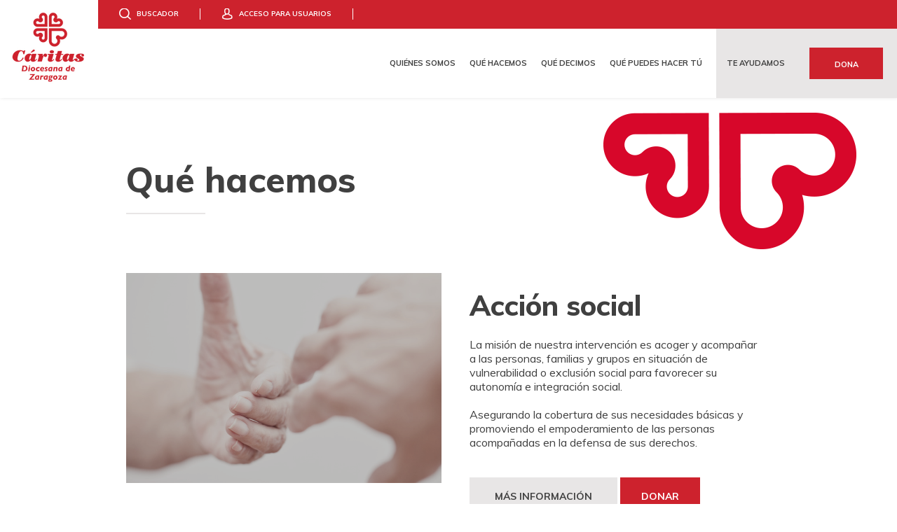

--- FILE ---
content_type: text/html; charset=UTF-8
request_url: https://www.caritas-zaragoza.org/que-hacemos/
body_size: 25783
content:

<!doctype html>
<html lang="es-ES" class="no-js">
<head><meta charset="UTF-8"><script>if(navigator.userAgent.match(/MSIE|Internet Explorer/i)||navigator.userAgent.match(/Trident\/7\..*?rv:11/i)){var href=document.location.href;if(!href.match(/[?&]nowprocket/)){if(href.indexOf("?")==-1){if(href.indexOf("#")==-1){document.location.href=href+"?nowprocket=1"}else{document.location.href=href.replace("#","?nowprocket=1#")}}else{if(href.indexOf("#")==-1){document.location.href=href+"&nowprocket=1"}else{document.location.href=href.replace("#","&nowprocket=1#")}}}}</script><script>(()=>{class RocketLazyLoadScripts{constructor(){this.v="1.2.6",this.triggerEvents=["keydown","mousedown","mousemove","touchmove","touchstart","touchend","wheel"],this.userEventHandler=this.t.bind(this),this.touchStartHandler=this.i.bind(this),this.touchMoveHandler=this.o.bind(this),this.touchEndHandler=this.h.bind(this),this.clickHandler=this.u.bind(this),this.interceptedClicks=[],this.interceptedClickListeners=[],this.l(this),window.addEventListener("pageshow",(t=>{this.persisted=t.persisted,this.everythingLoaded&&this.m()})),this.CSPIssue=sessionStorage.getItem("rocketCSPIssue"),document.addEventListener("securitypolicyviolation",(t=>{this.CSPIssue||"script-src-elem"!==t.violatedDirective||"data"!==t.blockedURI||(this.CSPIssue=!0,sessionStorage.setItem("rocketCSPIssue",!0))})),document.addEventListener("DOMContentLoaded",(()=>{this.k()})),this.delayedScripts={normal:[],async:[],defer:[]},this.trash=[],this.allJQueries=[]}p(t){document.hidden?t.t():(this.triggerEvents.forEach((e=>window.addEventListener(e,t.userEventHandler,{passive:!0}))),window.addEventListener("touchstart",t.touchStartHandler,{passive:!0}),window.addEventListener("mousedown",t.touchStartHandler),document.addEventListener("visibilitychange",t.userEventHandler))}_(){this.triggerEvents.forEach((t=>window.removeEventListener(t,this.userEventHandler,{passive:!0}))),document.removeEventListener("visibilitychange",this.userEventHandler)}i(t){"HTML"!==t.target.tagName&&(window.addEventListener("touchend",this.touchEndHandler),window.addEventListener("mouseup",this.touchEndHandler),window.addEventListener("touchmove",this.touchMoveHandler,{passive:!0}),window.addEventListener("mousemove",this.touchMoveHandler),t.target.addEventListener("click",this.clickHandler),this.L(t.target,!0),this.S(t.target,"onclick","rocket-onclick"),this.C())}o(t){window.removeEventListener("touchend",this.touchEndHandler),window.removeEventListener("mouseup",this.touchEndHandler),window.removeEventListener("touchmove",this.touchMoveHandler,{passive:!0}),window.removeEventListener("mousemove",this.touchMoveHandler),t.target.removeEventListener("click",this.clickHandler),this.L(t.target,!1),this.S(t.target,"rocket-onclick","onclick"),this.M()}h(){window.removeEventListener("touchend",this.touchEndHandler),window.removeEventListener("mouseup",this.touchEndHandler),window.removeEventListener("touchmove",this.touchMoveHandler,{passive:!0}),window.removeEventListener("mousemove",this.touchMoveHandler)}u(t){t.target.removeEventListener("click",this.clickHandler),this.L(t.target,!1),this.S(t.target,"rocket-onclick","onclick"),this.interceptedClicks.push(t),t.preventDefault(),t.stopPropagation(),t.stopImmediatePropagation(),this.M()}O(){window.removeEventListener("touchstart",this.touchStartHandler,{passive:!0}),window.removeEventListener("mousedown",this.touchStartHandler),this.interceptedClicks.forEach((t=>{t.target.dispatchEvent(new MouseEvent("click",{view:t.view,bubbles:!0,cancelable:!0}))}))}l(t){EventTarget.prototype.addEventListenerWPRocketBase=EventTarget.prototype.addEventListener,EventTarget.prototype.addEventListener=function(e,i,o){"click"!==e||t.windowLoaded||i===t.clickHandler||t.interceptedClickListeners.push({target:this,func:i,options:o}),(this||window).addEventListenerWPRocketBase(e,i,o)}}L(t,e){this.interceptedClickListeners.forEach((i=>{i.target===t&&(e?t.removeEventListener("click",i.func,i.options):t.addEventListener("click",i.func,i.options))})),t.parentNode!==document.documentElement&&this.L(t.parentNode,e)}D(){return new Promise((t=>{this.P?this.M=t:t()}))}C(){this.P=!0}M(){this.P=!1}S(t,e,i){t.hasAttribute&&t.hasAttribute(e)&&(event.target.setAttribute(i,event.target.getAttribute(e)),event.target.removeAttribute(e))}t(){this._(this),"loading"===document.readyState?document.addEventListener("DOMContentLoaded",this.R.bind(this)):this.R()}k(){let t=[];document.querySelectorAll("script[type=rocketlazyloadscript][data-rocket-src]").forEach((e=>{let i=e.getAttribute("data-rocket-src");if(i&&!i.startsWith("data:")){0===i.indexOf("//")&&(i=location.protocol+i);try{const o=new URL(i).origin;o!==location.origin&&t.push({src:o,crossOrigin:e.crossOrigin||"module"===e.getAttribute("data-rocket-type")})}catch(t){}}})),t=[...new Map(t.map((t=>[JSON.stringify(t),t]))).values()],this.T(t,"preconnect")}async R(){this.lastBreath=Date.now(),this.j(this),this.F(this),this.I(),this.W(),this.q(),await this.A(this.delayedScripts.normal),await this.A(this.delayedScripts.defer),await this.A(this.delayedScripts.async);try{await this.U(),await this.H(this),await this.J()}catch(t){console.error(t)}window.dispatchEvent(new Event("rocket-allScriptsLoaded")),this.everythingLoaded=!0,this.D().then((()=>{this.O()})),this.N()}W(){document.querySelectorAll("script[type=rocketlazyloadscript]").forEach((t=>{t.hasAttribute("data-rocket-src")?t.hasAttribute("async")&&!1!==t.async?this.delayedScripts.async.push(t):t.hasAttribute("defer")&&!1!==t.defer||"module"===t.getAttribute("data-rocket-type")?this.delayedScripts.defer.push(t):this.delayedScripts.normal.push(t):this.delayedScripts.normal.push(t)}))}async B(t){if(await this.G(),!0!==t.noModule||!("noModule"in HTMLScriptElement.prototype))return new Promise((e=>{let i;function o(){(i||t).setAttribute("data-rocket-status","executed"),e()}try{if(navigator.userAgent.indexOf("Firefox/")>0||""===navigator.vendor||this.CSPIssue)i=document.createElement("script"),[...t.attributes].forEach((t=>{let e=t.nodeName;"type"!==e&&("data-rocket-type"===e&&(e="type"),"data-rocket-src"===e&&(e="src"),i.setAttribute(e,t.nodeValue))})),t.text&&(i.text=t.text),i.hasAttribute("src")?(i.addEventListener("load",o),i.addEventListener("error",(function(){i.setAttribute("data-rocket-status","failed-network"),e()})),setTimeout((()=>{i.isConnected||e()}),1)):(i.text=t.text,o()),t.parentNode.replaceChild(i,t);else{const i=t.getAttribute("data-rocket-type"),s=t.getAttribute("data-rocket-src");i?(t.type=i,t.removeAttribute("data-rocket-type")):t.removeAttribute("type"),t.addEventListener("load",o),t.addEventListener("error",(i=>{this.CSPIssue&&i.target.src.startsWith("data:")?(console.log("WPRocket: data-uri blocked by CSP -> fallback"),t.removeAttribute("src"),this.B(t).then(e)):(t.setAttribute("data-rocket-status","failed-network"),e())})),s?(t.removeAttribute("data-rocket-src"),t.src=s):t.src="data:text/javascript;base64,"+window.btoa(unescape(encodeURIComponent(t.text)))}}catch(i){t.setAttribute("data-rocket-status","failed-transform"),e()}}));t.setAttribute("data-rocket-status","skipped")}async A(t){const e=t.shift();return e&&e.isConnected?(await this.B(e),this.A(t)):Promise.resolve()}q(){this.T([...this.delayedScripts.normal,...this.delayedScripts.defer,...this.delayedScripts.async],"preload")}T(t,e){var i=document.createDocumentFragment();t.forEach((t=>{const o=t.getAttribute&&t.getAttribute("data-rocket-src")||t.src;if(o&&!o.startsWith("data:")){const s=document.createElement("link");s.href=o,s.rel=e,"preconnect"!==e&&(s.as="script"),t.getAttribute&&"module"===t.getAttribute("data-rocket-type")&&(s.crossOrigin=!0),t.crossOrigin&&(s.crossOrigin=t.crossOrigin),t.integrity&&(s.integrity=t.integrity),i.appendChild(s),this.trash.push(s)}})),document.head.appendChild(i)}j(t){let e={};function i(i,o){return e[o].eventsToRewrite.indexOf(i)>=0&&!t.everythingLoaded?"rocket-"+i:i}function o(t,o){!function(t){e[t]||(e[t]={originalFunctions:{add:t.addEventListener,remove:t.removeEventListener},eventsToRewrite:[]},t.addEventListener=function(){arguments[0]=i(arguments[0],t),e[t].originalFunctions.add.apply(t,arguments)},t.removeEventListener=function(){arguments[0]=i(arguments[0],t),e[t].originalFunctions.remove.apply(t,arguments)})}(t),e[t].eventsToRewrite.push(o)}function s(e,i){let o=e[i];e[i]=null,Object.defineProperty(e,i,{get:()=>o||function(){},set(s){t.everythingLoaded?o=s:e["rocket"+i]=o=s}})}o(document,"DOMContentLoaded"),o(window,"DOMContentLoaded"),o(window,"load"),o(window,"pageshow"),o(document,"readystatechange"),s(document,"onreadystatechange"),s(window,"onload"),s(window,"onpageshow");try{Object.defineProperty(document,"readyState",{get:()=>t.rocketReadyState,set(e){t.rocketReadyState=e},configurable:!0}),document.readyState="loading"}catch(t){console.log("WPRocket DJE readyState conflict, bypassing")}}F(t){let e;function i(e){return t.everythingLoaded?e:e.split(" ").map((t=>"load"===t||0===t.indexOf("load.")?"rocket-jquery-load":t)).join(" ")}function o(o){function s(t){const e=o.fn[t];o.fn[t]=o.fn.init.prototype[t]=function(){return this[0]===window&&("string"==typeof arguments[0]||arguments[0]instanceof String?arguments[0]=i(arguments[0]):"object"==typeof arguments[0]&&Object.keys(arguments[0]).forEach((t=>{const e=arguments[0][t];delete arguments[0][t],arguments[0][i(t)]=e}))),e.apply(this,arguments),this}}o&&o.fn&&!t.allJQueries.includes(o)&&(o.fn.ready=o.fn.init.prototype.ready=function(e){return t.domReadyFired?e.bind(document)(o):document.addEventListener("rocket-DOMContentLoaded",(()=>e.bind(document)(o))),o([])},s("on"),s("one"),t.allJQueries.push(o)),e=o}o(window.jQuery),Object.defineProperty(window,"jQuery",{get:()=>e,set(t){o(t)}})}async H(t){const e=document.querySelector("script[data-webpack]");e&&(await async function(){return new Promise((t=>{e.addEventListener("load",t),e.addEventListener("error",t)}))}(),await t.K(),await t.H(t))}async U(){this.domReadyFired=!0;try{document.readyState="interactive"}catch(t){}await this.G(),document.dispatchEvent(new Event("rocket-readystatechange")),await this.G(),document.rocketonreadystatechange&&document.rocketonreadystatechange(),await this.G(),document.dispatchEvent(new Event("rocket-DOMContentLoaded")),await this.G(),window.dispatchEvent(new Event("rocket-DOMContentLoaded"))}async J(){try{document.readyState="complete"}catch(t){}await this.G(),document.dispatchEvent(new Event("rocket-readystatechange")),await this.G(),document.rocketonreadystatechange&&document.rocketonreadystatechange(),await this.G(),window.dispatchEvent(new Event("rocket-load")),await this.G(),window.rocketonload&&window.rocketonload(),await this.G(),this.allJQueries.forEach((t=>t(window).trigger("rocket-jquery-load"))),await this.G();const t=new Event("rocket-pageshow");t.persisted=this.persisted,window.dispatchEvent(t),await this.G(),window.rocketonpageshow&&window.rocketonpageshow({persisted:this.persisted}),this.windowLoaded=!0}m(){document.onreadystatechange&&document.onreadystatechange(),window.onload&&window.onload(),window.onpageshow&&window.onpageshow({persisted:this.persisted})}I(){const t=new Map;document.write=document.writeln=function(e){const i=document.currentScript;i||console.error("WPRocket unable to document.write this: "+e);const o=document.createRange(),s=i.parentElement;let n=t.get(i);void 0===n&&(n=i.nextSibling,t.set(i,n));const c=document.createDocumentFragment();o.setStart(c,0),c.appendChild(o.createContextualFragment(e)),s.insertBefore(c,n)}}async G(){Date.now()-this.lastBreath>45&&(await this.K(),this.lastBreath=Date.now())}async K(){return document.hidden?new Promise((t=>setTimeout(t))):new Promise((t=>requestAnimationFrame(t)))}N(){this.trash.forEach((t=>t.remove()))}static run(){const t=new RocketLazyLoadScripts;t.p(t)}}RocketLazyLoadScripts.run()})();</script>
    
    <title>Qué hacemos | Cáritas</title><link rel="preload" data-rocket-preload as="image" href="https://www.caritas-zaragoza.org/main-files/uploads/sites/35/2017/11/800x800_quehacemos_01.jpg" fetchpriority="high">
    <meta http-equiv="X-UA-Compatible" content="IE=edge,chrome=1">
    <meta name="viewport" content="width=device-width, initial-scale=1, maximum-scale=2.5">

    <!-- Inicialización del dataLayer -->
    <script type="rocketlazyloadscript">
        window.dataLayer = window.dataLayer || [];
    </script>

    
    
    <meta name='robots' content='index, follow, max-image-preview:large, max-snippet:-1, max-video-preview:-1' />
	<style>img:is([sizes="auto" i], [sizes^="auto," i]) { contain-intrinsic-size: 3000px 1500px }</style>
	<link rel="alternate" hreflang="es" href="https://www.caritas-zaragoza.org/que-hacemos/" />
<link rel="alternate" hreflang="x-default" href="https://www.caritas-zaragoza.org/que-hacemos/" />

<!-- Google Tag Manager for WordPress by gtm4wp.com -->
<script data-cfasync="false" data-pagespeed-no-defer>
	var gtm4wp_datalayer_name = "dataLayer";
	var dataLayer = dataLayer || [];
</script>
<!-- End Google Tag Manager for WordPress by gtm4wp.com -->
	<!-- This site is optimized with the Yoast SEO plugin v26.4 - https://yoast.com/wordpress/plugins/seo/ -->
	<meta name="description" content="Cáritas desarrolla una importante labor de apoyo y promoción social a personas en situación de precariedad y exclusión." />
	<link rel="canonical" href="https://www.caritas-zaragoza.org/que-hacemos/" />
	<meta property="og:locale" content="es_ES" />
	<meta property="og:type" content="article" />
	<meta property="og:title" content="Qué hacemos | Cáritas" />
	<meta property="og:description" content="Cáritas desarrolla una importante labor de apoyo y promoción social a personas en situación de precariedad y exclusión." />
	<meta property="og:url" content="https://www.caritas-zaragoza.org/que-hacemos/" />
	<meta property="og:site_name" content="Cáritas Zaragoza" />
	<meta property="article:modified_time" content="2021-07-01T09:03:41+00:00" />
	<meta name="twitter:card" content="summary_large_image" />
	<script type="application/ld+json" class="yoast-schema-graph">{"@context":"https://schema.org","@graph":[{"@type":"WebPage","@id":"https://www.caritas-zaragoza.org/que-hacemos/","url":"https://www.caritas-zaragoza.org/que-hacemos/","name":"Qué hacemos | Cáritas","isPartOf":{"@id":"https://www.caritas-zaragoza.org/#website"},"datePublished":"2017-11-08T08:45:57+00:00","dateModified":"2021-07-01T09:03:41+00:00","description":"Cáritas desarrolla una importante labor de apoyo y promoción social a personas en situación de precariedad y exclusión.","breadcrumb":{"@id":"https://www.caritas-zaragoza.org/que-hacemos/#breadcrumb"},"inLanguage":"es","potentialAction":[{"@type":"ReadAction","target":["https://www.caritas-zaragoza.org/que-hacemos/"]}]},{"@type":"BreadcrumbList","@id":"https://www.caritas-zaragoza.org/que-hacemos/#breadcrumb","itemListElement":[{"@type":"ListItem","position":1,"name":"Portada","item":"https://www.caritas-zaragoza.org/"},{"@type":"ListItem","position":2,"name":"Qué hacemos"}]},{"@type":"WebSite","@id":"https://www.caritas-zaragoza.org/#website","url":"https://www.caritas-zaragoza.org/","name":"Cáritas Zaragoza","description":"Programas de Desarrollo Social","potentialAction":[{"@type":"SearchAction","target":{"@type":"EntryPoint","urlTemplate":"https://www.caritas-zaragoza.org/?s={search_term_string}"},"query-input":{"@type":"PropertyValueSpecification","valueRequired":true,"valueName":"search_term_string"}}],"inLanguage":"es"}]}</script>
	<!-- / Yoast SEO plugin. -->


<link rel='dns-prefetch' href='//cdn.jsdelivr.net' />
<link rel='dns-prefetch' href='//www.google.com' />
<link rel='dns-prefetch' href='//www.youtube.com' />

<link rel='stylesheet' id='acf-global-css' href='https://www.caritas-zaragoza.org/main-files/plugins/advanced-custom-fields-pro/assets/css/acf-global.css?ver=5.7.13' media='all' />
<link rel='stylesheet' id='acf-custom_relationship-style-css' href='https://www.caritas-zaragoza.org/main-files/plugins/101-custom_relationship/assets/css/input.css?ver=1.0.0' media='all' />
<link rel='stylesheet' id='wp-block-library-css' href='https://www.caritas-zaragoza.org/wp-includes/css/dist/block-library/style.min.css?ver=6.7.2' media='all' />
<link rel='stylesheet' id='wc-blocks-vendors-style-css' href='https://www.caritas-zaragoza.org/main-files/plugins/woocommerce/packages/woocommerce-blocks/build/wc-blocks-vendors-style.css?ver=6.5.2' media='all' />
<link rel='stylesheet' id='wc-blocks-style-css' href='https://www.caritas-zaragoza.org/main-files/plugins/woocommerce/packages/woocommerce-blocks/build/wc-blocks-style.css?ver=6.5.2' media='all' />
<style id='classic-theme-styles-inline-css' type='text/css'>
/*! This file is auto-generated */
.wp-block-button__link{color:#fff;background-color:#32373c;border-radius:9999px;box-shadow:none;text-decoration:none;padding:calc(.667em + 2px) calc(1.333em + 2px);font-size:1.125em}.wp-block-file__button{background:#32373c;color:#fff;text-decoration:none}
</style>
<style id='global-styles-inline-css' type='text/css'>
:root{--wp--preset--aspect-ratio--square: 1;--wp--preset--aspect-ratio--4-3: 4/3;--wp--preset--aspect-ratio--3-4: 3/4;--wp--preset--aspect-ratio--3-2: 3/2;--wp--preset--aspect-ratio--2-3: 2/3;--wp--preset--aspect-ratio--16-9: 16/9;--wp--preset--aspect-ratio--9-16: 9/16;--wp--preset--color--black: #000000;--wp--preset--color--cyan-bluish-gray: #abb8c3;--wp--preset--color--white: #ffffff;--wp--preset--color--pale-pink: #f78da7;--wp--preset--color--vivid-red: #cf2e2e;--wp--preset--color--luminous-vivid-orange: #ff6900;--wp--preset--color--luminous-vivid-amber: #fcb900;--wp--preset--color--light-green-cyan: #7bdcb5;--wp--preset--color--vivid-green-cyan: #00d084;--wp--preset--color--pale-cyan-blue: #8ed1fc;--wp--preset--color--vivid-cyan-blue: #0693e3;--wp--preset--color--vivid-purple: #9b51e0;--wp--preset--gradient--vivid-cyan-blue-to-vivid-purple: linear-gradient(135deg,rgba(6,147,227,1) 0%,rgb(155,81,224) 100%);--wp--preset--gradient--light-green-cyan-to-vivid-green-cyan: linear-gradient(135deg,rgb(122,220,180) 0%,rgb(0,208,130) 100%);--wp--preset--gradient--luminous-vivid-amber-to-luminous-vivid-orange: linear-gradient(135deg,rgba(252,185,0,1) 0%,rgba(255,105,0,1) 100%);--wp--preset--gradient--luminous-vivid-orange-to-vivid-red: linear-gradient(135deg,rgba(255,105,0,1) 0%,rgb(207,46,46) 100%);--wp--preset--gradient--very-light-gray-to-cyan-bluish-gray: linear-gradient(135deg,rgb(238,238,238) 0%,rgb(169,184,195) 100%);--wp--preset--gradient--cool-to-warm-spectrum: linear-gradient(135deg,rgb(74,234,220) 0%,rgb(151,120,209) 20%,rgb(207,42,186) 40%,rgb(238,44,130) 60%,rgb(251,105,98) 80%,rgb(254,248,76) 100%);--wp--preset--gradient--blush-light-purple: linear-gradient(135deg,rgb(255,206,236) 0%,rgb(152,150,240) 100%);--wp--preset--gradient--blush-bordeaux: linear-gradient(135deg,rgb(254,205,165) 0%,rgb(254,45,45) 50%,rgb(107,0,62) 100%);--wp--preset--gradient--luminous-dusk: linear-gradient(135deg,rgb(255,203,112) 0%,rgb(199,81,192) 50%,rgb(65,88,208) 100%);--wp--preset--gradient--pale-ocean: linear-gradient(135deg,rgb(255,245,203) 0%,rgb(182,227,212) 50%,rgb(51,167,181) 100%);--wp--preset--gradient--electric-grass: linear-gradient(135deg,rgb(202,248,128) 0%,rgb(113,206,126) 100%);--wp--preset--gradient--midnight: linear-gradient(135deg,rgb(2,3,129) 0%,rgb(40,116,252) 100%);--wp--preset--font-size--small: 13px;--wp--preset--font-size--medium: 20px;--wp--preset--font-size--large: 36px;--wp--preset--font-size--x-large: 42px;--wp--preset--spacing--20: 0.44rem;--wp--preset--spacing--30: 0.67rem;--wp--preset--spacing--40: 1rem;--wp--preset--spacing--50: 1.5rem;--wp--preset--spacing--60: 2.25rem;--wp--preset--spacing--70: 3.38rem;--wp--preset--spacing--80: 5.06rem;--wp--preset--shadow--natural: 6px 6px 9px rgba(0, 0, 0, 0.2);--wp--preset--shadow--deep: 12px 12px 50px rgba(0, 0, 0, 0.4);--wp--preset--shadow--sharp: 6px 6px 0px rgba(0, 0, 0, 0.2);--wp--preset--shadow--outlined: 6px 6px 0px -3px rgba(255, 255, 255, 1), 6px 6px rgba(0, 0, 0, 1);--wp--preset--shadow--crisp: 6px 6px 0px rgba(0, 0, 0, 1);}:where(.is-layout-flex){gap: 0.5em;}:where(.is-layout-grid){gap: 0.5em;}body .is-layout-flex{display: flex;}.is-layout-flex{flex-wrap: wrap;align-items: center;}.is-layout-flex > :is(*, div){margin: 0;}body .is-layout-grid{display: grid;}.is-layout-grid > :is(*, div){margin: 0;}:where(.wp-block-columns.is-layout-flex){gap: 2em;}:where(.wp-block-columns.is-layout-grid){gap: 2em;}:where(.wp-block-post-template.is-layout-flex){gap: 1.25em;}:where(.wp-block-post-template.is-layout-grid){gap: 1.25em;}.has-black-color{color: var(--wp--preset--color--black) !important;}.has-cyan-bluish-gray-color{color: var(--wp--preset--color--cyan-bluish-gray) !important;}.has-white-color{color: var(--wp--preset--color--white) !important;}.has-pale-pink-color{color: var(--wp--preset--color--pale-pink) !important;}.has-vivid-red-color{color: var(--wp--preset--color--vivid-red) !important;}.has-luminous-vivid-orange-color{color: var(--wp--preset--color--luminous-vivid-orange) !important;}.has-luminous-vivid-amber-color{color: var(--wp--preset--color--luminous-vivid-amber) !important;}.has-light-green-cyan-color{color: var(--wp--preset--color--light-green-cyan) !important;}.has-vivid-green-cyan-color{color: var(--wp--preset--color--vivid-green-cyan) !important;}.has-pale-cyan-blue-color{color: var(--wp--preset--color--pale-cyan-blue) !important;}.has-vivid-cyan-blue-color{color: var(--wp--preset--color--vivid-cyan-blue) !important;}.has-vivid-purple-color{color: var(--wp--preset--color--vivid-purple) !important;}.has-black-background-color{background-color: var(--wp--preset--color--black) !important;}.has-cyan-bluish-gray-background-color{background-color: var(--wp--preset--color--cyan-bluish-gray) !important;}.has-white-background-color{background-color: var(--wp--preset--color--white) !important;}.has-pale-pink-background-color{background-color: var(--wp--preset--color--pale-pink) !important;}.has-vivid-red-background-color{background-color: var(--wp--preset--color--vivid-red) !important;}.has-luminous-vivid-orange-background-color{background-color: var(--wp--preset--color--luminous-vivid-orange) !important;}.has-luminous-vivid-amber-background-color{background-color: var(--wp--preset--color--luminous-vivid-amber) !important;}.has-light-green-cyan-background-color{background-color: var(--wp--preset--color--light-green-cyan) !important;}.has-vivid-green-cyan-background-color{background-color: var(--wp--preset--color--vivid-green-cyan) !important;}.has-pale-cyan-blue-background-color{background-color: var(--wp--preset--color--pale-cyan-blue) !important;}.has-vivid-cyan-blue-background-color{background-color: var(--wp--preset--color--vivid-cyan-blue) !important;}.has-vivid-purple-background-color{background-color: var(--wp--preset--color--vivid-purple) !important;}.has-black-border-color{border-color: var(--wp--preset--color--black) !important;}.has-cyan-bluish-gray-border-color{border-color: var(--wp--preset--color--cyan-bluish-gray) !important;}.has-white-border-color{border-color: var(--wp--preset--color--white) !important;}.has-pale-pink-border-color{border-color: var(--wp--preset--color--pale-pink) !important;}.has-vivid-red-border-color{border-color: var(--wp--preset--color--vivid-red) !important;}.has-luminous-vivid-orange-border-color{border-color: var(--wp--preset--color--luminous-vivid-orange) !important;}.has-luminous-vivid-amber-border-color{border-color: var(--wp--preset--color--luminous-vivid-amber) !important;}.has-light-green-cyan-border-color{border-color: var(--wp--preset--color--light-green-cyan) !important;}.has-vivid-green-cyan-border-color{border-color: var(--wp--preset--color--vivid-green-cyan) !important;}.has-pale-cyan-blue-border-color{border-color: var(--wp--preset--color--pale-cyan-blue) !important;}.has-vivid-cyan-blue-border-color{border-color: var(--wp--preset--color--vivid-cyan-blue) !important;}.has-vivid-purple-border-color{border-color: var(--wp--preset--color--vivid-purple) !important;}.has-vivid-cyan-blue-to-vivid-purple-gradient-background{background: var(--wp--preset--gradient--vivid-cyan-blue-to-vivid-purple) !important;}.has-light-green-cyan-to-vivid-green-cyan-gradient-background{background: var(--wp--preset--gradient--light-green-cyan-to-vivid-green-cyan) !important;}.has-luminous-vivid-amber-to-luminous-vivid-orange-gradient-background{background: var(--wp--preset--gradient--luminous-vivid-amber-to-luminous-vivid-orange) !important;}.has-luminous-vivid-orange-to-vivid-red-gradient-background{background: var(--wp--preset--gradient--luminous-vivid-orange-to-vivid-red) !important;}.has-very-light-gray-to-cyan-bluish-gray-gradient-background{background: var(--wp--preset--gradient--very-light-gray-to-cyan-bluish-gray) !important;}.has-cool-to-warm-spectrum-gradient-background{background: var(--wp--preset--gradient--cool-to-warm-spectrum) !important;}.has-blush-light-purple-gradient-background{background: var(--wp--preset--gradient--blush-light-purple) !important;}.has-blush-bordeaux-gradient-background{background: var(--wp--preset--gradient--blush-bordeaux) !important;}.has-luminous-dusk-gradient-background{background: var(--wp--preset--gradient--luminous-dusk) !important;}.has-pale-ocean-gradient-background{background: var(--wp--preset--gradient--pale-ocean) !important;}.has-electric-grass-gradient-background{background: var(--wp--preset--gradient--electric-grass) !important;}.has-midnight-gradient-background{background: var(--wp--preset--gradient--midnight) !important;}.has-small-font-size{font-size: var(--wp--preset--font-size--small) !important;}.has-medium-font-size{font-size: var(--wp--preset--font-size--medium) !important;}.has-large-font-size{font-size: var(--wp--preset--font-size--large) !important;}.has-x-large-font-size{font-size: var(--wp--preset--font-size--x-large) !important;}
:where(.wp-block-post-template.is-layout-flex){gap: 1.25em;}:where(.wp-block-post-template.is-layout-grid){gap: 1.25em;}
:where(.wp-block-columns.is-layout-flex){gap: 2em;}:where(.wp-block-columns.is-layout-grid){gap: 2em;}
:root :where(.wp-block-pullquote){font-size: 1.5em;line-height: 1.6;}
</style>
<link rel='stylesheet' id='select2css-css' href='https://cdn.jsdelivr.net/npm/select2@4.1.0-rc.0/dist/css/select2.min.css?ver=1.0' media='all' />
<link rel='stylesheet' id='shopping-css' href='https://www.caritas-zaragoza.org/main-files/plugins/101-caritas-shopping/static/css/main.css?ver=6.7.2' media='all' />
<link rel='stylesheet' id='woocommerce-layout-css' href='https://www.caritas-zaragoza.org/main-files/plugins/woocommerce/assets/css/woocommerce-layout.css?ver=6.1.2' media='all' />
<link rel='stylesheet' id='woocommerce-smallscreen-css' href='https://www.caritas-zaragoza.org/main-files/plugins/woocommerce/assets/css/woocommerce-smallscreen.css?ver=6.1.2' media='only screen and (max-width: 768px)' />
<link rel='stylesheet' id='woocommerce-general-css' href='https://www.caritas-zaragoza.org/main-files/plugins/woocommerce/assets/css/woocommerce.css?ver=6.1.2' media='all' />
<style id='woocommerce-inline-inline-css' type='text/css'>
.woocommerce form .form-row .required { visibility: visible; }
</style>
<link rel='stylesheet' id='cmplz-general-css' href='https://www.caritas-zaragoza.org/main-files/plugins/complianz-gdpr/assets/css/cookieblocker.min.css?ver=1763720586' media='all' />
<link rel='stylesheet' id='woocommerce-nyp-css' href='https://www.caritas-zaragoza.org/main-files/plugins/woocommerce-name-your-price/assets/css/name-your-price.css?ver=2.10.0' media='all' />
<link rel='stylesheet' id='iconscss-css' href='https://www.caritas-zaragoza.org/main-files/themes/101wp-child/static/icons/caritas/styles.css?ver=6.7.2' media='all' />
<link rel='stylesheet' id='uniformjs-css' href='https://www.caritas-zaragoza.org/main-files/themes/101wp-child/static/libs/uniformjs/uniform.default.min.css?ver=6.7.2' media='all' />
<link rel='stylesheet' id='common-styles-css' href='https://www.caritas-zaragoza.org/main-files/themes/101wp/static/css/common-build.css?ver=1.0.0' media='all' />
<link rel='stylesheet' id='common-child-styles-css' href='https://www.caritas-zaragoza.org/main-files/themes/101wp-child/static/css/common-build.css?ver=1.0.0' media='all' />
<link rel='stylesheet' id='owl-slider.css-css' href='https://www.caritas-zaragoza.org/main-files/themes/101wp-child/static/libs/owl-carousel/assets/owl.carousel.css?ver=1.0.0' media='all' />
<link rel='stylesheet' id='jquery-ui-css' href='https://www.caritas-zaragoza.org/main-files/themes/101wp-child/static/libs/jqueryui/jquery-ui.css?ver=1.0.0' media='all' />
<link rel='stylesheet' id='accordion-box-css' href='https://www.caritas-zaragoza.org/main-files/themes/101wp-child/modules/accordion-box/accordion-box-build.css?ver=1.0.0' media='all' />
<link rel='stylesheet' id='calendar-css' href='https://www.caritas-zaragoza.org/main-files/themes/101wp-child/modules/calendar/calendar-build.css?ver=1.0.0' media='all' />
<link rel='stylesheet' id='caritas-collections-css' href='https://www.caritas-zaragoza.org/main-files/themes/101wp-child/modules/caritas-collections/caritas-collections-build.css?ver=1.0.0' media='all' />
<link rel='stylesheet' id='caritas-slider-css' href='https://www.caritas-zaragoza.org/main-files/themes/101wp-child/modules/caritas-slider/caritas-slider-build.css?ver=1.0.0' media='all' />
<link rel='stylesheet' id='date-css' href='https://www.caritas-zaragoza.org/main-files/themes/101wp-child/modules/date/date-build.css?ver=1.0.0' media='all' />
<link rel='stylesheet' id='donacion-rapida-css' href='https://www.caritas-zaragoza.org/main-files/themes/101wp-child/modules/donacion-rapida/donacion-rapida-build.css?ver=1.0.0' media='all' />
<link rel='stylesheet' id='dynamic-content-css' href='https://www.caritas-zaragoza.org/main-files/themes/101wp-child/modules/dynamic-content/dynamic-content-build.css?ver=1.0.0' media='all' />
<link rel='stylesheet' id='footer-css' href='https://www.caritas-zaragoza.org/main-files/themes/101wp-child/modules/footer/footer-build.css?ver=1.0.0' media='all' />
<link rel='stylesheet' id='form-css' href='https://www.caritas-zaragoza.org/main-files/themes/101wp-child/modules/form/form-build.css?ver=1.0.0' media='all' />
<link rel='stylesheet' id='labels-css' href='https://www.caritas-zaragoza.org/main-files/themes/101wp-child/modules/labels/labels-build.css?ver=1.0.0' media='all' />
<link rel='stylesheet' id='map-css' href='https://www.caritas-zaragoza.org/main-files/themes/101wp-child/modules/map/map-build.css?ver=1.0.0' media='all' />
<link rel='stylesheet' id='menu-css' href='https://www.caritas-zaragoza.org/main-files/themes/101wp-child/modules/menu/menu-build.css?ver=1.0.0' media='all' />
<link rel='stylesheet' id='page-title-css' href='https://www.caritas-zaragoza.org/main-files/themes/101wp-child/modules/page-title/page-title-build.css?ver=1.0.0' media='all' />
<link rel='stylesheet' id='separator-css' href='https://www.caritas-zaragoza.org/main-files/themes/101wp-child/modules/separator/separator-build.css?ver=1.0.0' media='all' />
<link rel='stylesheet' id='slider-css' href='https://www.caritas-zaragoza.org/main-files/themes/101wp-child/modules/slider/slider-build.css?ver=1.0.0' media='all' />
<link rel='stylesheet' id='social-css' href='https://www.caritas-zaragoza.org/main-files/themes/101wp-child/modules/social/social-build.css?ver=1.0.0' media='all' />
<link rel='stylesheet' id='static-content-css' href='https://www.caritas-zaragoza.org/main-files/themes/101wp-child/modules/static-content/static-content-build.css?ver=1.0.0' media='all' />
<link rel='stylesheet' id='tabs-box-css' href='https://www.caritas-zaragoza.org/main-files/themes/101wp-child/modules/tabs-box/tabs-box-build.css?ver=1.0.0' media='all' />
<link rel='stylesheet' id='title-css' href='https://www.caritas-zaragoza.org/main-files/themes/101wp-child/modules/title/title-build.css?ver=1.0.0' media='all' />
<link rel='stylesheet' id='togglebox-css' href='https://www.caritas-zaragoza.org/main-files/themes/101wp-child/modules/togglebox/togglebox-build.css?ver=1.0.0' media='all' />
<link rel='stylesheet' id='video-css' href='https://www.caritas-zaragoza.org/main-files/themes/101wp-child/modules/video/video-build.css?ver=1.0.0' media='all' />
<link rel='stylesheet' id='video-phoenix-css' href='https://www.caritas-zaragoza.org/main-files/themes/101wp-child/modules/video-phoenix/video-phoenix-build.css?ver=1.0.0' media='all' />
<link rel='stylesheet' id='accordion-css' href='https://www.caritas-zaragoza.org/main-files/themes/101wp/modules/accordion/accordion-build.css?ver=1.0.0' media='all' />
<link rel='stylesheet' id='audio-css' href='https://www.caritas-zaragoza.org/main-files/themes/101wp/modules/audio/audio-build.css?ver=1.0.0' media='all' />
<link rel='stylesheet' id='banner-css' href='https://www.caritas-zaragoza.org/main-files/themes/101wp/modules/banner/banner-build.css?ver=1.0.0' media='all' />
<link rel='stylesheet' id='breadcrumb-css' href='https://www.caritas-zaragoza.org/main-files/themes/101wp/modules/breadcrumb/breadcrumb-build.css?ver=1.0.0' media='all' />
<link rel='stylesheet' id='cookies-alert-css' href='https://www.caritas-zaragoza.org/main-files/themes/101wp/modules/cookies-alert/cookies-alert-build.css?ver=1.0.0' media='all' />
<link rel='stylesheet' id='flexboxes-css' href='https://www.caritas-zaragoza.org/main-files/themes/101wp/modules/flexboxes/flexboxes-build.css?ver=1.0.0' media='all' />
<link rel='stylesheet' id='image-css' href='https://www.caritas-zaragoza.org/main-files/themes/101wp/modules/image/image-build.css?ver=1.0.0' media='all' />
<link rel='stylesheet' id='imagegrid-css' href='https://www.caritas-zaragoza.org/main-files/themes/101wp/modules/imagegrid/imagegrid-build.css?ver=1.0.0' media='all' />
<link rel='stylesheet' id='multislide-css' href='https://www.caritas-zaragoza.org/main-files/themes/101wp/modules/multislide/multislide-build.css?ver=1.0.0' media='all' />
<link rel='stylesheet' id='slider-horizontal-vertical-css' href='https://www.caritas-zaragoza.org/main-files/themes/101wp/modules/slider-horizontal-vertical/slider-horizontal-vertical-build.css?ver=1.0.0' media='all' />
<link rel='stylesheet' id='textwithform-css' href='https://www.caritas-zaragoza.org/main-files/themes/101wp/modules/textwithform/textwithform-build.css?ver=1.0.0' media='all' />
<link rel='stylesheet' id='slick-local-css-css' href='https://www.caritas-zaragoza.org/main-files/themes/101wp-child/static/libs/slick/slick.css?ver=1.6.0' media='all' />
<link rel='stylesheet' id='slick-local-theme-css-css' href='https://www.caritas-zaragoza.org/main-files/themes/101wp-child/static/libs/slick/slick-theme.css?ver=1.6.0' media='all' />
<script type="rocketlazyloadscript" data-rocket-type="text/javascript" data-rocket-src="https://www.caritas-zaragoza.org/wp-includes/js/jquery/jquery.min.js?ver=3.7.1" id="jquery-core-js"></script>
<script type="rocketlazyloadscript" data-rocket-type="text/javascript" data-rocket-src="https://www.caritas-zaragoza.org/wp-includes/js/jquery/jquery-migrate.min.js?ver=3.4.1" id="jquery-migrate-js"></script>
<script type="rocketlazyloadscript" data-rocket-type="text/javascript" data-rocket-src="https://www.caritas-zaragoza.org/wp-includes/js/jquery/ui/core.min.js?ver=1.13.3" id="jquery-ui-core-js"></script>
<script type="rocketlazyloadscript" data-rocket-type="text/javascript" data-rocket-src="https://www.caritas-zaragoza.org/wp-includes/js/jquery/ui/mouse.min.js?ver=1.13.3" id="jquery-ui-mouse-js"></script>
<script type="rocketlazyloadscript" data-rocket-type="text/javascript" data-rocket-src="https://www.caritas-zaragoza.org/wp-includes/js/jquery/ui/sortable.min.js?ver=1.13.3" id="jquery-ui-sortable-js"></script>
<script type="rocketlazyloadscript" data-rocket-type="text/javascript" data-rocket-src="https://www.caritas-zaragoza.org/wp-includes/js/jquery/ui/resizable.min.js?ver=1.13.3" id="jquery-ui-resizable-js"></script>
<script type="text/javascript" id="acf-custom_relationship-script-js-extra">
/* <![CDATA[ */
var params = {"ajaxPath":"https:\/\/www.caritas-zaragoza.org\/wp-admin\/admin-ajax.php"};
/* ]]> */
</script>
<script type="rocketlazyloadscript" data-rocket-type="text/javascript" data-rocket-src="https://www.caritas-zaragoza.org/main-files/plugins/101-custom_relationship/assets/js/input.js?ver=1.0.0" id="acf-custom_relationship-script-js"></script>
<script type="text/javascript" id="shopping-js-extra">
/* <![CDATA[ */
var donationsData = {"donationsUrl":"https:\/\/www.caritas-zaragoza.org\/dona\/","siteUrl":"https:\/\/www.caritas-zaragoza.org"};
var params = {"url":"https:\/\/www.caritas-zaragoza.org\/wp-admin\/admin-ajax.php","blog_url":"https:\/\/www.caritas-zaragoza.org\/","blog_id":"35","get":"[]","recovery":"0","login":"0","translations":{"contrasena":"Debes rellenar el campo con la nueva contrase\u00f1a","contrasena_saved":"Contrase\u00f1a guardada.","contrasena_restore":"El enlace para restablecer la contrase\u00f1a no es v\u00e1lido. Por favor, vuelve a generarlo.","cookies_full":"Tu navegador no permite guardar m\u00e1s cookies o est\u00e1s usando una navegaci\u00f3n privada. Por favor, inicia una sesi\u00f3n desde un navegador que admita cookies","please":"Por favor","try_again":"Ha habido un error. Por favor, vuelve a intentarlo","login_error":"No te hemos podido identificar. Por favor, revisa los campos de email y contrase\u00f1a.","login_recovery":"Por favor, rellena el campo de email para recuperar tu contrase\u00f1a.","poblation_select":"Por favor, selecciona antes una poblaci\u00f3n","shipping_costs":"Gastos de env\u00edo"}};
/* ]]> */
</script>
<script type="rocketlazyloadscript" data-rocket-type="text/javascript" data-rocket-src="https://www.caritas-zaragoza.org/main-files/plugins/101-caritas-shopping/static/js/main.js?ver=1.0.2" id="shopping-js"></script>
<script type="rocketlazyloadscript" data-rocket-type="text/javascript" data-rocket-src="https://www.caritas-zaragoza.org/main-files/plugins/101-caritas-shopping/static/js/modernizr-custom.js?ver=1.0.0" id="modernizr-custom-js"></script>
<script data-service="google-recaptcha" data-category="marketing" type="text/plain" data-cmplz-src="//www.google.com/recaptcha/api.js?ver=1.0.0" id="google-captcha-js"></script>
<script type="rocketlazyloadscript" data-rocket-type="text/javascript" data-rocket-src="https://cdnjs.cloudflare.com/ajax/libs/PapaParse/5.1.0/papaparse.min.js?ver=1.0.0" id="papa-parse-js"></script>
<script type="rocketlazyloadscript" data-rocket-type="text/javascript" data-rocket-src="https://www.caritas-zaragoza.org/main-files/themes/101wp-child/static/libs/uniformjs/jquery.uniform.js?ver=6.7.2" id="uniformjs-js"></script>
<script type="rocketlazyloadscript" data-rocket-type="text/javascript" data-rocket-src="https://www.caritas-zaragoza.org/main-files/themes/101wp-child/static/js/general.js?ver=6.7.2" id="custom-general-js-js"></script>
<link rel="https://api.w.org/" href="https://www.caritas-zaragoza.org/wp-json/" /><link rel="alternate" title="JSON" type="application/json" href="https://www.caritas-zaragoza.org/wp-json/wp/v2/pages/177" /><link rel="alternate" title="oEmbed (JSON)" type="application/json+oembed" href="https://www.caritas-zaragoza.org/wp-json/oembed/1.0/embed?url=https%3A%2F%2Fwww.caritas-zaragoza.org%2Fque-hacemos%2F" />
<link rel="alternate" title="oEmbed (XML)" type="text/xml+oembed" href="https://www.caritas-zaragoza.org/wp-json/oembed/1.0/embed?url=https%3A%2F%2Fwww.caritas-zaragoza.org%2Fque-hacemos%2F&#038;format=xml" />
<link rel="apple-touch-icon" sizes="180x180" href="https://www.caritas-zaragoza.org/main-files/themes/101wp-child/static/img/favicon/apple-icon-180x180.png"><link rel="icon" type="image/png" sizes="32x32" href="https://www.caritas-zaragoza.org/main-files/themes/101wp-child/static/img/favicon/favicon-32x32.png"><link rel="icon" type="image/png" sizes="16x16" href="https://www.caritas-zaragoza.org/main-files/themes/101wp-child/static/img/favicon/favicon-16x16.png"><link rel="manifest" href="https://www.caritas-zaragoza.org/main-files/themes/101wp-child/static/img/favicon/manifest.json"><meta name="theme-color" content="#ffffff"><meta name="generator" content="WPML ver:4.8.5 stt:2;" />
			<style>.cmplz-hidden {
					display: none !important;
				}</style>
<!-- Google Tag Manager for WordPress by gtm4wp.com -->
<!-- GTM Container placement set to automatic -->
<script data-cfasync="false" data-pagespeed-no-defer type="text/javascript">
	var dataLayer_content = {"pagePostType":"page","pagePostType2":"single-page","pagePostAuthor":"carlosmonge"};
	dataLayer.push( dataLayer_content );
</script>
<script type="rocketlazyloadscript" data-cfasync="false" data-pagespeed-no-defer data-rocket-type="text/javascript">
(function(w,d,s,l,i){w[l]=w[l]||[];w[l].push({'gtm.start':
new Date().getTime(),event:'gtm.js'});var f=d.getElementsByTagName(s)[0],
j=d.createElement(s),dl=l!='dataLayer'?'&l='+l:'';j.async=true;j.src=
'//www.googletagmanager.com/gtm.js?id='+i+dl;f.parentNode.insertBefore(j,f);
})(window,document,'script','dataLayer','GTM-N5DHRVM');
</script>
<!-- End Google Tag Manager for WordPress by gtm4wp.com --><!-- This site is powered by WooCommerce Redsys Gateway v.18.1.1 - https://woocommerce.com/products/redsys-gateway/ --><link rel="preload" as="image" href="https://www.caritas.es/main-files/uploads/2017/11/1200x695_slider_otrasformas.jpg" />	<noscript><style>.woocommerce-product-gallery{ opacity: 1 !important; }</style></noscript>
			<style type="text/css" id="wp-custom-css">
			/* Siempre mostrar el top-bar desde el inicio */
#top-bar ul {
  display: block !important;
}

/* Ocultar por defecto los elementos que no deben aparecer nunca */
#top-bar .icon-cart,
#top-bar .icon-contact {
  display: none !important;
}

/* Ocultar por defecto elementos visibles solo al estar logueado */
#top-bar .icon-logout,
#top-bar .icon-partners-logged {
  display: none !important;
}

/* Ocultar "Acceso para usuarios" si el usuario está logueado */
body.logged-in #top-bar .icon-partners {
  display: none !important;
}

/* Mostrar los correctos si está logueado */
body.logged-in #top-bar .icon-logout,
body.logged-in #top-bar .icon-partners-logged {
  display: block !important;
}
		</style>
		    <style id="rocket-lazyrender-inline-css">[data-wpr-lazyrender] {content-visibility: auto;}</style><meta name="generator" content="WP Rocket 3.17.2" data-wpr-features="wpr_delay_js wpr_automatic_lazy_rendering wpr_oci wpr_desktop wpr_preload_links" /></head>

<body data-cmplz=1 class="page-template-default page page-id-177 page-parent theme-101wp woocommerce-no-js">

    
        <script type="rocketlazyloadscript" data-rocket-type="text/javascript">
        window.dataModules = {};
        window.dataModules.cartItems = 0;
    </script>

    
<header  id="menu" class="site-35 alt">

    <div  id="header-menu-wrapper">

        <div  class="fixed-col">

            <a class="logo big red" href="https://www.caritas-zaragoza.org/" class="logo" title="Cáritas Cáritas Zaragoza"><img src="https://www.caritas-zaragoza.org/main-files/uploads/sites/35/2020/02/logo_rojo.jpg" width="100%" alt="Cáritas"></a>
            <a class="logo big white" href="https://www.caritas-zaragoza.org/" class="logo" title="Cáritas Cáritas Zaragoza"><img src="https://www.caritas-zaragoza.org/main-files/uploads/sites/35/2020/02/logo_blanco.jpg" width="100%" alt="Cáritas"></a>
            <a class="logo little white" href="https://www.caritas-zaragoza.org/" class="logo" title="Cáritas Cáritas Zaragoza"><img src="https://www.caritas-zaragoza.org/main-files/uploads/sites/35/2020/02/logo_blanco_h.jpg" width="100%" alt="Cáritas"></a>
            <a class="logo little red" href="https://www.caritas-zaragoza.org/" class="logo" title="Cáritas Cáritas Zaragoza"><img src="https://www.caritas-zaragoza.org/main-files/uploads/sites/35/2020/02/logo_rojo_h.jpg" width="100%" alt="Cáritas"></a>

            <div id="hide-bar">

                <ul>

                                        <li class="btn btn__highlighted btn__highlighted--red-full"><a href="/dona" title="Dona" class="second-makeyoupartner open-shopping menu ">Dona</a></li>
                                        <li>
                        <a href="#toggle" id="btn-toggle" title="Desplegar menú">
                            <span>MENÚ</span>
                            <div class="ico">
                                <div class="ico-wrapper">
                                    <span class="line1"></span>
                                    <span class="line2"></span>
                                    <span class="line3"></span>
                                    <span class="line4"></span>
                                    <span class="line5"></span>
                                </div>
                            </div>
                        </a>
                    </li>

                </ul>
        </div>

    </div>

    
    <div  class="elastic-col">

      
      <div class="panel panel--search">

        <div class="panel--wrapper">
          <form id="search-global" autocomplete="off" class="search-form" role="search" method="get" action="https://www.caritas-zaragoza.org/">
            <input type="hidden" name="action" value="custom_search">
            <input type="hidden" name="posts_per_page" value="10">
            <div class="input-search-container">
				
              <input type="text" name="s" class="input-search-form" placeholder="Buscar...">
              <button type="submit" title="Enviar">Enviar</button>
            </div>
          </form>
          <a href="/" title="Cerrar panel" class="btn__close">
            <span>Cerrar panel</span>
            <i class="icon icon-16x16-caritas09"></i>
          </a>
        </div>

      </div>

      <div class="panel panel--language">

        <div class="panel--wrapper">

          
          <a href="/" title="Cerrar panel" class="btn__close">
            <span>Cerrar panel</span>
            <i class="icon icon-16x16-caritas09"></i>
          </a>

        </div>

      </div>

      <div id="top-bar">

        <ul>

            <li class="icon-search"><a href="https://www.caritas-zaragoza.org/buscador" title="Buscador">Buscador</a></li>

            <!-- Acceso para usuarios o Área de usuario -->
            <!-- La comprobación de si está logado o no se hace ahora en el js del plugin de shopping ya que éste también se encarga de mostrar el carrito. De esta manera, se centraliza. -->
            <li class="icon-partners"><a href="https://www.caritas-zaragoza.org/area-de-usuario/" class="open-login" title="">Acceso para usuarios</a></li>
            <li class="icon-partners icon-partners-logged"><a href="https://www.caritas-zaragoza.org/area-de-usuario/" class="open-login" title="">Área de usuario</a></li>
           <li class="icon-logout"><a href="https://www.caritas-zaragoza.org/panel-ca18/?action=logout&amp;redirect_to=https%3A%2F%2Fwww.caritas-zaragoza.org&amp;_wpnonce=d56c13951c" class="" title="Cerrar Sesión">Cerrar Sesión</a></li>

            
            
                        <li class="icon-contact"><a href="https://www.caritas-zaragoza.org/formulario-contacta-con-caritas/" title="Contacto">Contacto</a></li>

                    <!-- Ocultamos icono cesta 04/08/24-->
<!--          <li class="icon-cart"><a href="#" class="open-cart menu" title="Mi cesta">Mi cesta</a></li> -->
        </ul>

      </div>

      <div id="main-bar">

        <ul id="menu-main" class="menu"><li id="menu-item-293" class="menu-item menu-item-type-post_type menu-item-object-page menu-item-has-children menu-item-293"><a href="https://www.caritas-zaragoza.org/quienes-somos/">Quiénes somos<i class="submenus"></i></a>
<ul class="sub-menu">
	<li id="menu-item-297" class="menu-item menu-item-type-post_type menu-item-object-page menu-item-297"><a href="https://www.caritas-zaragoza.org/quienes-somos/conoce-caritas/">Conoce Cáritas<i class="submenus"></i></a></li>
	<li id="menu-item-298" class="menu-item menu-item-type-post_type menu-item-object-page menu-item-298"><a href="https://www.caritas-zaragoza.org/quienes-somos/donde-estamos/">Dónde estamos<i class="submenus"></i></a></li>
	<li id="menu-item-299" class="menu-item menu-item-type-post_type menu-item-object-page menu-item-299"><a href="https://www.caritas-zaragoza.org/quienes-somos/como-nos-financiamos/">Cómo nos financiamos<i class="submenus"></i></a></li>
	<li id="menu-item-34475" class="menu-item menu-item-type-post_type menu-item-object-page menu-item-34475"><a href="https://www.caritas-zaragoza.org/quienes-somos/transparencia/">Transparencia<i class="submenus"></i></a></li>
</ul>
</li>
<li id="menu-item-294" class="menu-item menu-item-type-post_type menu-item-object-page current-menu-item page_item page-item-177 current_page_item menu-item-has-children menu-item-294"><a href="https://www.caritas-zaragoza.org/que-hacemos/" aria-current="page">Qué hacemos<i class="submenus"></i></a>
<ul class="sub-menu">
	<li id="menu-item-3580" class="menu-item menu-item-type-post_type menu-item-object-page menu-item-3580"><a href="https://www.caritas-zaragoza.org/que-hacemos/accion-social/">Acción social<i class="submenus"></i></a></li>
	<li id="menu-item-26759" class="menu-item menu-item-type-post_type menu-item-object-page menu-item-26759"><a href="https://www.caritas-zaragoza.org/que-hacemos/sensibilizacion/">Sensibilización<i class="submenus"></i></a></li>
	<li id="menu-item-331" class="menu-item menu-item-type-post_type menu-item-object-page menu-item-331"><a href="https://www.caritas-zaragoza.org/que-hacemos/economia-solidaria/">Economía solidaria<i class="submenus"></i></a></li>
	<li id="menu-item-332" class="menu-item menu-item-type-post_type menu-item-object-page menu-item-332"><a href="https://www.caritas-zaragoza.org/que-hacemos/cooperacion-internacional/">Cooperación internacional<i class="submenus"></i></a></li>
</ul>
</li>
<li id="menu-item-295" class="menu-item menu-item-type-post_type menu-item-object-page menu-item-295"><a href="https://www.caritas-zaragoza.org/que-decimos/">Qué decimos<i class="submenus"></i></a></li>
<li id="menu-item-296" class="menu-item menu-item-type-post_type menu-item-object-page menu-item-has-children menu-item-296"><a href="https://www.caritas-zaragoza.org/que-puedes-hacer-tu/">Qué puedes hacer tú<i class="submenus"></i></a>
<ul class="sub-menu">
	<li id="menu-item-1372" class="open-shopping menu menu-item menu-item-type-custom menu-item-object-custom menu-item-1372"><a href="/dona/">Dona<i class="submenus"></i></a></li>
	<li id="menu-item-339" class="menu-item menu-item-type-post_type menu-item-object-page menu-item-339"><a href="https://www.caritas-zaragoza.org/que-puedes-hacer-tu/hazte-voluntario/">Hazte voluntario<i class="submenus"></i></a></li>
	<li id="menu-item-340" class="menu-item menu-item-type-post_type menu-item-object-page menu-item-340"><a href="https://www.caritas-zaragoza.org/que-puedes-hacer-tu/entidades-solidarias/">Entidades solidarias<i class="submenus"></i></a></li>
	<li id="menu-item-341" class="menu-item menu-item-type-post_type menu-item-object-page menu-item-341"><a href="https://www.caritas-zaragoza.org/que-puedes-hacer-tu/legados/">Herencias y legados<i class="submenus"></i></a></li>
	<li id="menu-item-342" class="menu-item menu-item-type-post_type menu-item-object-page menu-item-342"><a href="https://www.caritas-zaragoza.org/que-puedes-hacer-tu/otras-formas-de-colaborar/">Otras formas de colaborar<i class="submenus"></i></a></li>
</ul>
</li>
<li id="menu-item-373" class="btn btn__highlighted btn__highlighted--grey menu-item menu-item-type-post_type menu-item-object-page menu-item-373"><a href="https://www.caritas-zaragoza.org/te-ayudamos/">Te ayudamos<i class="submenus"></i></a></li>
<li id="menu-item-71" class="open-shopping btn btn__highlighted btn__highlighted--red men menu-item menu-item-type-custom menu-item-object-custom menu-item-71"><a href="/dona">Dona<i class="submenus"></i></a></li>
</ul>
      </div>
    </div>
  </div>

</header>

<div  id="top-arrow"><a href="#top" title="Ir al principio de la página"><span>Subir</span></a></div>

    <!-- wrapper -->
    <div  class="wrapper">
<main  role="main">
    
    <div  id="acf-modal"></div>

	<section  class="page">
    
        
        
<section class=" view-in-mobile view-in-tablet view-in-desktop module page-title" data-id="m697cd3f8239a5">

    <div class="flower"></div>

    <div class="container module-page-title-container full" style="">

        <div class="container-wrapper module-page-title-container-wrapper ">
            
            <div class="vertical-alignement">
                <div class="vertical-alignement__box">
                    <div class="vertical-alignement__row">
                        <h1>Qué hacemos</h1>
                    </div>
                </div>
            </div>

        </div>

    </div>

</section>

<section class=" view-in-mobile module static-content" data-id="m697cd3f823cbb">

    <div class="container module-static-content-container ">

        <div class="background ">
            <div class="filtered_inside" style="; backgroun-image: url(https://maps.googleapis.com/maps/api/staticmap?center=42.5952,-6.3316&zoom=15&size=000x1000&path=weight:2%7Ccolor:grey%7Cenc:{coaHnetiVjM??_SkM??~R&key=AIzaSyBhW2VAO_15kgXxUVLV0Dzd-Zf9ZEB1PxY&scale=2)"></div>
        </div>

        <div class="container-wrapper module-static-content-container-wrapper ">

            <!-- <div class="static-content negative-col-wrapper equalize-cols"> -->

            <div class="default-module-grid--twelve  frame equalize-cols">

                
                    
                    
                        <div class=" default-module-grid--twelve__a default-module-grid--twelve__a-12 " style="">

                                                        
                            <div class="content-wrapper">
                                <div class="content wysiwyg-content">
                                    <h2>Acción social</h2>
<p>La misión de nuestra intervención es acoger y acompañar a las personas, familias y grupos en situación de vulnerabilidad o exclusión social para favorecer su autonomía e integración social.</p>
<p>Asegurando la cobertura de sus necesidades básicas y promoviendo el empoderamiento de las personas acompañadas en la defensa de sus derechos. </p>
<p class="wysiwyg-button wysiwyg-button__grey"><a href="https://www.caritas-zaragoza.org/que-hacemos/accion-social/">MÁS INFORMACIÓN</a></p>
<p class="wysiwyg-button wysiwyg-button__red-white "><a href="https://www.caritas-zaragoza.org/dona/?purpose=finespropios" data-title="" data-subtitle="" data-post_id="" data-sicce_id="" data-purpose="finespropios" class="open-shopping ">donar</a></p>
                                </div>
                                                            </div>

                        </div>

                    
                
            </div>
        </div>
    </div>
</section>

<section class=" view-in-tablet view-in-desktop module static-content" data-id="m697cd3f823f3f">

    <div class="container module-static-content-container ">

        <div class="background ">
            <div class="filtered_inside" style="; backgroun-image: url(https://maps.googleapis.com/maps/api/staticmap?center=42.5952,-6.3316&zoom=15&size=000x1000&path=weight:2%7Ccolor:grey%7Cenc:{coaHnetiVjM??_SkM??~R&key=AIzaSyBhW2VAO_15kgXxUVLV0Dzd-Zf9ZEB1PxY&scale=2)"></div>
        </div>

        <div class="container-wrapper module-static-content-container-wrapper ">

            <!-- <div class="static-content negative-col-wrapper equalize-cols"> -->

            <div class="default-module-grid--twelve  frame margin equalize-cols">

                
                    
                    
                        <div class="backgroundered default-module-grid--twelve__a default-module-grid--twelve__a-6 " style="">

                                                            <div class="background-col filtered filtered__grey">
                                    <div class="filtered_inside" style=" background-image: url('https://www.caritas-zaragoza.org/main-files/uploads/sites/35/2017/11/800x800_quehacemos_01.jpg'); "></div>
                                </div>
                                                        
                            <div class="content-wrapper">
                                <div class="content wysiwyg-content">
                                                                    </div>
                                                            </div>

                        </div>

                    
                
                    
                    
                        <div class=" default-module-grid--twelve__a default-module-grid--twelve__a-6 " style="">

                                                        
                            <div class="content-wrapper">
                                <div class="content wysiwyg-content">
                                    <h2>Acción social</h2>
<p>La misión de nuestra intervención es acoger y acompañar a las personas, familias y grupos en situación de vulnerabilidad o exclusión social para favorecer su autonomía e integración social.</p>
<p>Asegurando la cobertura de sus necesidades básicas y promoviendo el empoderamiento de las personas acompañadas en la defensa de sus derechos. </p>
<p class="wysiwyg-button wysiwyg-button__grey"><a href="https://www.caritas-zaragoza.org/que-hacemos/accion-social/">MÁS INFORMACIÓN</a></p>
<p class="wysiwyg-button wysiwyg-button__red-white "><a href="https://www.caritas-zaragoza.org/dona/?purpose=finespropios" data-title="" data-subtitle="" data-post_id="" data-sicce_id="" data-purpose="finespropios" class="open-shopping ">donar</a></p>
                                </div>
                                                            </div>

                        </div>

                    
                
            </div>
        </div>
    </div>
</section>

<section class=" view-in-mobile view-in-tablet view-in-desktop module separator" data-id="m697cd3f8240df">

    <div class="container module-separator-container " style=" height: 60px">

        <div class="container-wrapper module-separator-container-wrapper ">

            <!-- Your code here -->

        </div>

    </div>

</section>

<section class=" view-in-mobile module static-content" data-id="m697cd3f824336">

    <div class="container module-static-content-container ">

        <div class="background ">
            <div class="filtered_inside" style="; backgroun-image: url(https://maps.googleapis.com/maps/api/staticmap?center=42.5952,-6.3316&zoom=15&size=000x1000&path=weight:2%7Ccolor:grey%7Cenc:{coaHnetiVjM??_SkM??~R&key=AIzaSyBhW2VAO_15kgXxUVLV0Dzd-Zf9ZEB1PxY&scale=2)"></div>
        </div>

        <div class="container-wrapper module-static-content-container-wrapper ">

            <!-- <div class="static-content negative-col-wrapper equalize-cols"> -->

            <div class="default-module-grid--twelve  equalize-cols">

                
                    
                    
                        <div class=" default-module-grid--twelve__a default-module-grid--twelve__a-12 " style="">

                                                        
                            <div class="content-wrapper">
                                <div class="content wysiwyg-content">
                                    <h2>Sensibilización</h2>
<p>Promovemos acciones de sensibilización que generen estilos de vida, opciones y proyectos alternativos dirigidos al cambio de comportamientos y valores por un mundo más justo.</p>
<p>Desarrollamos actividades de sensibilización y animación comunitaria a través de diferentes gestos. De ellas, destacan las campañas institucionales.</p>
<p class="wysiwyg-button wysiwyg-button__grey"><a href="https://www.caritas-zaragoza.org/que-hacemos/sensibilizacion/">MÁS INFORMACIÓN</a></p>
<p class="wysiwyg-button wysiwyg-button__red-white "><a href="https://www.caritas-zaragoza.org/dona/?purpose=finespropios" data-title="" data-subtitle="" data-post_id="" data-sicce_id="" data-purpose="finespropios" class="open-shopping ">donar</a></p>
                                </div>
                                                            </div>

                        </div>

                    
                
            </div>
        </div>
    </div>
</section>

<section class=" view-in-tablet view-in-desktop module static-content" data-id="m697cd3f82453b">

    <div class="container module-static-content-container ">

        <div class="background ">
            <div class="filtered_inside" style="; backgroun-image: url(https://maps.googleapis.com/maps/api/staticmap?center=42.5952,-6.3316&zoom=15&size=000x1000&path=weight:2%7Ccolor:grey%7Cenc:{coaHnetiVjM??_SkM??~R&key=AIzaSyBhW2VAO_15kgXxUVLV0Dzd-Zf9ZEB1PxY&scale=2)"></div>
        </div>

        <div class="container-wrapper module-static-content-container-wrapper ">

            <!-- <div class="static-content negative-col-wrapper equalize-cols"> -->

            <div class="default-module-grid--twelve  frame equalize-cols">

                
                    
                    
                        <div class=" default-module-grid--twelve__a default-module-grid--twelve__a-6 " style="">

                                                        
                            <div class="content-wrapper">
                                <div class="content wysiwyg-content">
                                    <h2>Sensibilización</h2>
<p>Promovemos acciones de sensibilización que generen estilos de vida, opciones y proyectos alternativos dirigidos al cambio de comportamientos y valores por un mundo más justo.</p>
<p>Desarrollamos actividades de sensibilización y animación comunitaria a través de diferentes gestos. De ellas, destacan las campañas institucionales.</p>
<p class="wysiwyg-button wysiwyg-button__grey"><a href="https://www.caritas-zaragoza.org/que-hacemos/sensibilizacion/">MÁS INFORMACIÓN</a></p>
<p class="wysiwyg-button wysiwyg-button__red-white "><a href="https://www.caritas-zaragoza.org/dona/?purpose=finespropios" data-title="" data-subtitle="" data-post_id="" data-sicce_id="" data-purpose="finespropios" class="open-shopping ">donar</a></p>
                                </div>
                                                            </div>

                        </div>

                    
                
                    
                    
                        <div class="backgroundered default-module-grid--twelve__a default-module-grid--twelve__a-6 " style="">

                                                            <div class="background-col filtered filtered__grey">
                                    <div class="filtered_inside" style=" background-image: url('https://www.caritas-zaragoza.org/main-files/uploads/sites/35/2020/02/20191114__Central_112.jpg'); "></div>
                                </div>
                                                        
                            <div class="content-wrapper">
                                <div class="content wysiwyg-content">
                                                                    </div>
                                                            </div>

                        </div>

                    
                
            </div>
        </div>
    </div>
</section>

<section class=" view-in-tablet view-in-desktop module separator" data-id="m697cd3f824774">

    <div class="container module-separator-container " style=" height: 60px">

        <div class="container-wrapper module-separator-container-wrapper ">

            <!-- Your code here -->

        </div>

    </div>

</section>

<section class=" view-in-mobile module static-content" data-id="m697cd3f824975">

    <div class="container module-static-content-container ">

        <div class="background ">
            <div class="filtered_inside" style="; backgroun-image: url(https://maps.googleapis.com/maps/api/staticmap?center=42.5952,-6.3316&zoom=15&size=000x1000&path=weight:2%7Ccolor:grey%7Cenc:{coaHnetiVjM??_SkM??~R&key=AIzaSyBhW2VAO_15kgXxUVLV0Dzd-Zf9ZEB1PxY&scale=2)"></div>
        </div>

        <div class="container-wrapper module-static-content-container-wrapper ">

            <!-- <div class="static-content negative-col-wrapper equalize-cols"> -->

            <div class="default-module-grid--twelve  frame equalize-cols">

                
                    
                    
                        <div class=" default-module-grid--twelve__a default-module-grid--twelve__a-12 " style="">

                                                        
                            <div class="content-wrapper">
                                <div class="content wysiwyg-content">
                                    <h2>Economía solidaria</h2>
<p>Para Cáritas, la economía solidaria es un reto, pero también una realidad. Apostamos por ella y por eso desarrollamos proyectos que ponen a las personas en el centro de la actividad económica y facilitan su acceso a un trabajo digno.</p>
<p>Cáritas defiende una economía solidaria al servicio de los derechos humanos y que prioriza el cuidado del planeta.</p>
<p class="wysiwyg-button wysiwyg-button__grey"><a href="https://www.caritas-zaragoza.org/que-hacemos/economia-solidaria/">MÁS INFORMACIÓN</a></p>
<p class="wysiwyg-button wysiwyg-button__red-white "><a href="https://www.caritas-zaragoza.org/dona/?purpose=finespropios" data-title="" data-subtitle="" data-post_id="" data-sicce_id="" data-purpose="finespropios" class="open-shopping ">donar</a></p>
                                </div>
                                                            </div>

                        </div>

                    
                
            </div>
        </div>
    </div>
</section>

<section class=" view-in-tablet view-in-desktop module static-content" data-id="m697cd3f824bc9">

    <div class="container module-static-content-container ">

        <div class="background ">
            <div class="filtered_inside" style="; backgroun-image: url(https://maps.googleapis.com/maps/api/staticmap?center=42.5952,-6.3316&zoom=15&size=000x1000&path=weight:2%7Ccolor:grey%7Cenc:{coaHnetiVjM??_SkM??~R&key=AIzaSyBhW2VAO_15kgXxUVLV0Dzd-Zf9ZEB1PxY&scale=2)"></div>
        </div>

        <div class="container-wrapper module-static-content-container-wrapper ">

            <!-- <div class="static-content negative-col-wrapper equalize-cols"> -->

            <div class="default-module-grid--twelve  frame margin equalize-cols">

                
                    
                    
                        <div class="backgroundered default-module-grid--twelve__a default-module-grid--twelve__a-6 " style="">

                                                            <div class="background-col filtered filtered__white">
                                    <div class="filtered_inside" style=" background-image: url('https://www.caritas-zaragoza.org/main-files/uploads/sites/35/2018/05/Informe-economia-y-personas-2017..jpg'); "></div>
                                </div>
                                                        
                            <div class="content-wrapper">
                                <div class="content wysiwyg-content">
                                                                    </div>
                                                            </div>

                        </div>

                    
                
                    
                    
                        <div class=" default-module-grid--twelve__a default-module-grid--twelve__a-6 " style="">

                                                        
                            <div class="content-wrapper">
                                <div class="content wysiwyg-content">
                                    <h2>Economía solidaria</h2>
<p>Para Cáritas, la economía solidaria es un reto, pero también una realidad. Apostamos por ella y por eso desarrollamos proyectos que ponen a las personas en el centro de la actividad económica y facilitan su acceso a un trabajo digno.</p>
<p>Cáritas defiende una economía solidaria al servicio de los derechos humanos y que prioriza el cuidado del planeta.</p>
<p class="wysiwyg-button wysiwyg-button__grey"><a href="https://www.caritas-zaragoza.org/que-hacemos/economia-solidaria/">MÁS INFORMACIÓN</a></p>
<p class="wysiwyg-button wysiwyg-button__grey"> </p>
<p class="wysiwyg-button wysiwyg-button__red-white "><a href="https://www.caritas-zaragoza.org/dona/?purpose=finespropios" data-title="" data-subtitle="" data-post_id="" data-sicce_id="" data-purpose="finespropios" class="open-shopping ">donar</a></p>
                                </div>
                                                            </div>

                        </div>

                    
                
            </div>
        </div>
    </div>
</section>

<section class=" view-in-mobile view-in-tablet view-in-desktop module separator" data-id="m697cd3f824d7e">

    <div class="container module-separator-container " style=" height: 60px">

        <div class="container-wrapper module-separator-container-wrapper ">

            <!-- Your code here -->

        </div>

    </div>

</section>

<section class=" view-in-mobile module static-content" data-id="m697cd3f824fe2">

    <div class="container module-static-content-container ">

        <div class="background ">
            <div class="filtered_inside" style="; backgroun-image: url(https://maps.googleapis.com/maps/api/staticmap?center=42.5952,-6.3316&zoom=15&size=000x1000&path=weight:2%7Ccolor:grey%7Cenc:{coaHnetiVjM??_SkM??~R&key=AIzaSyBhW2VAO_15kgXxUVLV0Dzd-Zf9ZEB1PxY&scale=2)"></div>
        </div>

        <div class="container-wrapper module-static-content-container-wrapper ">

            <!-- <div class="static-content negative-col-wrapper equalize-cols"> -->

            <div class="default-module-grid--twelve  frame equalize-cols">

                
                    
                    
                        <div class=" default-module-grid--twelve__a default-module-grid--twelve__a-12 " style="">

                                                        
                            <div class="content-wrapper">
                                <div class="content wysiwyg-content">
                                    <h2>Cooperación internacional</h2>
<p>Cáritas también trabaja por la cooperación al desarrollo. Comprometida por impulsar la dimensión universal de la caridad. Apoya proyectos, campañas de sensibilización y de emergencia, en coordinación con Cáritas Española y otras organizaciones de los países de origen.</p>
<p class="wysiwyg-button wysiwyg-button__grey"><a href="https://www.caritas-zaragoza.org/que-hacemos/cooperacion-internacional/">MÁS INFORMACIÓN</a></p>
<p class="wysiwyg-button wysiwyg-button__red-white "><a href="https://www.caritas-zaragoza.org/dona/?purpose=finespropios" data-title="" data-subtitle="" data-post_id="" data-sicce_id="" data-purpose="finespropios" class="open-shopping ">donar</a></p>
                                </div>
                                                            </div>

                        </div>

                    
                
            </div>
        </div>
    </div>
</section>

<section class=" view-in-tablet view-in-desktop module static-content" data-id="m697cd3f825272">

    <div class="container module-static-content-container ">

        <div class="background ">
            <div class="filtered_inside" style="; backgroun-image: url(https://maps.googleapis.com/maps/api/staticmap?center=42.5952,-6.3316&zoom=15&size=000x1000&path=weight:2%7Ccolor:grey%7Cenc:{coaHnetiVjM??_SkM??~R&key=AIzaSyBhW2VAO_15kgXxUVLV0Dzd-Zf9ZEB1PxY&scale=2)"></div>
        </div>

        <div class="container-wrapper module-static-content-container-wrapper ">

            <!-- <div class="static-content negative-col-wrapper equalize-cols"> -->

            <div class="default-module-grid--twelve  frame margin equalize-cols">

                
                    
                    
                        <div class=" default-module-grid--twelve__a default-module-grid--twelve__a-6 " style="">

                                                        
                            <div class="content-wrapper">
                                <div class="content wysiwyg-content">
                                    <h2>Cooperación internacional</h2>
<p>Cáritas también trabaja por la cooperación al desarrollo. Comprometida por impulsar la dimensión universal de la caridad. Apoya proyectos, campañas de sensibilización y de emergencia, en coordinación con Cáritas Española y otras organizaciones de los países de origen.</p>
<p class="wysiwyg-button wysiwyg-button__grey"><a href="https://www.caritas-zaragoza.org/que-hacemos/cooperacion-internacional/">MÁS INFORMACIÓN</a></p>
<p class="wysiwyg-button wysiwyg-button__red-white "><a href="https://www.caritas-zaragoza.org/dona/?purpose=finespropios" data-title="" data-subtitle="" data-post_id="" data-sicce_id="" data-purpose="finespropios" class="open-shopping ">donar</a></p>
                                </div>
                                                            </div>

                        </div>

                    
                
                    
                    
                        <div class="backgroundered default-module-grid--twelve__a default-module-grid--twelve__a-6 " style="">

                                                            <div class="background-col filtered filtered__white">
                                    <div class="filtered_inside" style=" background-image: url('https://www.caritas-zaragoza.org/main-files/uploads/sites/35/2017/11/800x800_quehacemos_03.jpg'); "></div>
                                </div>
                                                        
                            <div class="content-wrapper">
                                <div class="content wysiwyg-content">
                                                                    </div>
                                                            </div>

                        </div>

                    
                
            </div>
        </div>
    </div>
</section>

<section class=" view-in-tablet view-in-desktop module separator" data-id="m697cd3f82540a">

    <div class="container module-separator-container " style=" height: 60px">

        <div class="container-wrapper module-separator-container-wrapper ">

            <!-- Your code here -->

        </div>

    </div>

</section>

        
	</section>

</main>

			
<a id="footer" class="anchor"></a>
<footer  class="module footer" role="contentinfo">

    <div  class="before">
        <div class="before--wrapper">
            <div class="default-module-grid--twelve">
                <div class="default-module-grid--twelve__a-6">
                    <div class="footer-item">
                        <h3>Suscríbete a nuestra newsletter</h3>
                        <p>Te mandamos toda la actualidad de Cáritas a tu correo electrónico.</p>
                        <form id="user-subscribe" action="/">
                            <p class="error"></p>
                            <div class="form-container">
                                <input type="hidden" name="referer" value="user-subscribe">
                                <input type="hidden" name="campaign" value="3">
                                <input type="hidden" name="nonce" value="475b952d62">
								                                <label for="nombre" title="Nombre">
                                    <input name="nombre" id="nombre" type="text" placeholder="Nombre*">
                                </label>

                                <label for="apellido1" title="Primer Apellido">
                                    <input name="apellido1" id="apellido1" type="text" placeholder="Primer Apellido*">
                                </label>

                                <label for="apellido2" title="Segundo Apellido" style="display:none;">
                                    <input name="apellido2" id="apellido2" type="text" placeholder="Segundo Apellido">
                                </label>
                                <label for="email" title="Correo electrónico">
                                    <input name="email" id="email" type="text" placeholder="Correo electrónico*">
                                </label>
                                <div class="responsability">
                                    <p>Autorizo y consiento expresamente, de manera voluntaria, libre e inequívoca para que Cáritas Diocesana de Zaragoza, entidad RESPONSABLE DEL TRATAMIENTO de los datos de carácter personal pueda tratar mis datos personales aquí reflejados.</p>
<p>Tus datos personales serán tratados por Cáritas Diocesana de Zaragoza (CIF: R5000894E), en su condición de Responsable de Tratamiento, para dar curso a tu solicitud, inscribirte como socio o gestionar tu donación. Podrás ejercer tus derechos sobre ellos dirigiendo una petición a <a href="mailto:lopd@caritas-zaragoza.es">lopd@caritas-zaragoza.es</a>.</p>
                                </div>
                                <label for="terminos-legales">
                                    <input name="terminos-legales" id="terminos-legales" type="checkbox">
                                    <span class="text">He leído y acepto el <a target="_blank" href="https://www.caritas-zaragoza.org/aviso-legal/" title="Aviso Legal">Aviso Legal</a> y <a target="_blank" href="https://www.caritas-zaragoza.org/politica-de-privacidad/">la Política de Privacidad</a></span>
                                </label>
                                <input type="submit" value="Suscribirme" class="wysiwyg-button wysiwyg-button__red-white">
                            </div>
                        </form>
                    </div>
                </div>
                <div class="default-module-grid--twelve__a-6">
                    <div class="footer-item">
                        <h3>Contacto</h3>
                        <p>Si quieres más información sobre algún tema o enviarnos tu currículum para trabajar en Cáritas, puedes hacerlo a través de estos formularios.</p>
                        <p class="wysiwyg-button wysiwyg-button__red-white">
                            <a href="https://www.caritas-zaragoza.org/formulario-contacta-con-caritas/" title="Más información">Más información</a>
                        </p>
                        <p class="wysiwyg-button wysiwyg-button__red-white">
                            <a href="https://www.caritas-zaragoza.org/trabaja-con-nosotros/" title="Trabaja con nosotros">trabaja en Cáritas</a>
                        </p>
                    </div>
                </div>
            </div>
        </div>
    </div>

    <div data-wpr-lazyrender="1" class="container">
        <div class="container--wrapper">
            <div class="default-module-grid--twelve">
                <div class="default-module-grid--twelve__a-12">
                    <div class="footer-item">
                        <ul class="rrss text-center">
<li class="title"><span>Síguenos en las redes sociales:</span></li><li><a target="_blank" rel="noopener nofollow" href="https://twitter.com/CaritasZaragoza" title="Twitter" aria-label="Twitter"><i class="icon icon-16x16-caritas19"></i></a></li><li><a target="_blank" rel="noopener nofollow" href="https://www.facebook.com/caritaszaragoza/" title="Facebook" aria-label="Facebook"><i class="icon icon-16x16-caritas20"></i></a></li><li><a target="_blank" rel="noopener nofollow" href="https://www.youtube.com/user/sergesin" title="YouTube" aria-label="YouTube"><i class="icon icon-16x16-caritas18"></i></a></li><li><a target="_blank" rel="noopener nofollow" href="https://www.instagram.com/caritasdiocesanadezaragoza/" title="Instagram" aria-label="Instagram"><i class="icon icon-16x16-caritas70"></i></a></li><li><a target="_blank" rel="noopener nofollow" href="https://www.linkedin.com/company/caritaszaragoza" title="LinkedIn" aria-label="LinkedIn"><i class="icon icon-16x16-caritas72"></i></a></li></ul>
                    </div>
                </div>
            </div>
        </div>
    </div>

    
        <div data-wpr-lazyrender="1" class="container">
            <div class="container--wrapper">
                <div class="default-module-grid--twelve">

        
            <div class="default-module-grid--twelve__a-3">
                <div class="footer-item">
                    <div id="text-2" class="widget widget_text">			<div class="textwidget"><p><a href="http://www.archizaragoza.org/" target="_blank" rel="noopener"><strong>Arzobispado de Zaragoza</strong></a></p>
</div>
		</div>                </div>
            </div>
            <div class="default-module-grid--twelve__a-3">
                <div class="footer-item">
                    <div id="text-7" class="widget widget_text">			<div class="textwidget"><p><a href="https://www.iglesiaenaragon.com/?lang=es" target="_blank" rel="noopener"><strong>Iglesia en Aragón</strong></a></p>
</div>
		</div>                </div>
            </div>
            <div class="default-module-grid--twelve__a-3">
                <div class="footer-item">
                    <div id="text-4" class="widget widget_text">			<div class="textwidget"><p><strong><a href="https://www.caritas.es/aragon/">Cáritas Aragón</a></strong></p>
<p><a href="https://www.caritas.es/" target="_blank" rel="noopener"><strong>Cáritas Española</strong></a></p>
<p>&nbsp;</p>
<p>&nbsp;</p>
<p>&nbsp;</p>
</div>
		</div>                </div>
            </div>
            <div class="default-module-grid--twelve__a-3">
                <div class="footer-item">
                    <div id="text-5" class="widget widget_text">			<div class="textwidget"><p><img loading="lazy" decoding="async" class="alignleft  wp-image-34137" src="https://www.caritas-zaragoza.org/main-files/uploads/sites/35/2024/01/SELLO-RSA-ENTIDAD-2024.png" alt="" width="73" height="73" srcset="https://www.caritas-zaragoza.org/main-files/uploads/sites/35/2024/01/SELLO-RSA-ENTIDAD-2024.png 3846w, https://www.caritas-zaragoza.org/main-files/uploads/sites/35/2024/01/SELLO-RSA-ENTIDAD-2024-250x250.png 250w, https://www.caritas-zaragoza.org/main-files/uploads/sites/35/2024/01/SELLO-RSA-ENTIDAD-2024-700x700.png 700w, https://www.caritas-zaragoza.org/main-files/uploads/sites/35/2024/01/SELLO-RSA-ENTIDAD-2024-150x150.png 150w, https://www.caritas-zaragoza.org/main-files/uploads/sites/35/2024/01/SELLO-RSA-ENTIDAD-2024-768x768.png 768w, https://www.caritas-zaragoza.org/main-files/uploads/sites/35/2024/01/SELLO-RSA-ENTIDAD-2024-1536x1536.png 1536w, https://www.caritas-zaragoza.org/main-files/uploads/sites/35/2024/01/SELLO-RSA-ENTIDAD-2024-2048x2048.png 2048w, https://www.caritas-zaragoza.org/main-files/uploads/sites/35/2024/01/SELLO-RSA-ENTIDAD-2024-120x120.png 120w, https://www.caritas-zaragoza.org/main-files/uploads/sites/35/2024/01/SELLO-RSA-ENTIDAD-2024-1320x1320.png 1320w, https://www.caritas-zaragoza.org/main-files/uploads/sites/35/2024/01/SELLO-RSA-ENTIDAD-2024-300x300.png 300w, https://www.caritas-zaragoza.org/main-files/uploads/sites/35/2024/01/SELLO-RSA-ENTIDAD-2024-600x600.png 600w, https://www.caritas-zaragoza.org/main-files/uploads/sites/35/2024/01/SELLO-RSA-ENTIDAD-2024-100x100.png 100w" sizes="auto, (max-width: 73px) 100vw, 73px" /></p>
</div>
		</div>                </div>
            </div>

        
                </div>
            </div>
        </div>

    
    <div data-wpr-lazyrender="1" class="above">
        <div class="above-wrapper">
            <div class="default-module-grid--twelve">
                <div class="default-module-grid--twelve__a-12">
                    <div class="footer-item">
                        <p class="logo big red">
                            <img src="https://www.caritas-zaragoza.org/main-files/uploads/sites/35/2020/02/logo_rojo.jpg" width="100%" alt="Cáritas">
                        </p>

                        
                        <p class="copyright text-center">@ Cáritas Diocesana de Zaragoza</p>

                        <ul id="footer-menu" class="menu"><li id="menu-item-20034" class="menu-item menu-item-type-post_type menu-item-object-page menu-item-20034"><a href="https://www.caritas-zaragoza.org/aviso-legal/">Aviso legal</a></li>
<li id="menu-item-5113" class="menu-item menu-item-type-post_type menu-item-object-page menu-item-privacy-policy menu-item-5113"><a rel="privacy-policy" href="https://www.caritas-zaragoza.org/politica-de-privacidad/">Política de privacidad</a></li>
<li id="menu-item-5112" class="menu-item menu-item-type-post_type menu-item-object-page menu-item-5112"><a href="https://www.caritas-zaragoza.org/politica-de-cookies/">Política de cookies</a></li>
<li id="menu-item-33916" class="menu-item menu-item-type-custom menu-item-object-custom menu-item-33916"><a href="https://whistleblowersoftware.com/secure/994a5572-7ab6-4460-b806-517da6c26747">Canal de denuncia</a></li>
</ul>                    </div>
                </div>
            </div>
        </div>
    </div>

</footer>

		</div>
		<!-- /wrapper -->


        
		
<section  id="shopping" data-id="m697cd3f82f26a">

    <div  class="cart-alert">

        Se ha añadido una publicación a  <a href="#" class="open-cart"><span class="icon">MI CESTA</span></a>

    </div>

    <div  class="container shopping-container">

        <div  class="container-wrapper shopping-container-wrapper">

            <div class="container-steps">

                <div class="loader">

                    <div class="background"></div>

                    <div class="animation">

                        <img src="/main-files/plugins/101-caritas-shopping/static/img/loading_256.gif" alt="Cargando">

                    </div>

                </div>

                <div class="navigation general">

                    <div class="close"></div>
                    <div class="prev">Volver</div>

                </div>

                <div class="form-error">

                    <div class="background"></div>
                    <div class="message"></div>

                </div>

                <div class="dni-exists">

                    <div class="background"></div>
                    <div class="message">

                        <div class="navigation">

                            <div class="close"></div>

                        </div>

                        <span class="message-text"></span>
                        <span class="button login">Acceder a mi cuenta</span>

                    </div>

                </div>

                <div class="account-exists">

                    <div class="background"></div>
                    <div class="message">

                        <div class="navigation">

                            <div class="close"></div>

                        </div>

                        Ya existe una cuenta con este email                        <span class="button login">Acceder a mi cuenta</span>
                        <span data-nonce="962d453f83" class="button recover">Recuperar contraseña</span>

                    </div>

                </div>

                <div class="steps">

                    <div id="form-resetpassword" class="default-module-grid--twelve margin-little step">

    <div class="header">
        <img class="logo" src="https://www.caritas-zaragoza.org/main-files/uploads/sites/35/2020/02/logo_rojo.jpg" alt="Cáritas">
    </div>

    <div class="header-texts">

        <div class="title default-module-grid--twelve__a default-module-grid--twelve__a-12">
            <span>Recuperar contraseña</span>
        </div>

    </div>

    <form class="form" action="" method="POST">

        <label for="" class="default-module-grid--twelve__a default-module-grid--twelve__a-12 label-login_password">
            <input data-error="" type="password" class="show-new-account" name="reset_password" placeholder="Nueva contraseña">
        </label>

        <div class="separator-little"></div>

        <label for="" class="default-module-grid--twelve__a default-module-grid--twelve__a-12 button selected submit">
            <input data-error="" type="submit" class="" value="Restablecer" placeholder="">
        </label>

    </form>

</div>

<div id="form-login" class="default-module-grid--twelve margin-little step">

    <form class="form" action="" method="POST">

        <label for="" class="default-module-grid--twelve__a default-module-grid--twelve__a-12 label-login_email">
            <input data-error="" type="text" class="" name="login_email" placeholder="Email">
        </label>

        <label for="" class="default-module-grid--twelve__a default-module-grid--twelve__a-12 label-login_password">
            <input data-error="" type="password" class="show-new-account" name="login_password" placeholder="Contraseña">
        </label>

        <div class="separator-little"></div>

        <label class="default-module-grid--twelve__a default-module-grid--twelve__a-6 label-login_remember checkbox">
            <div class="checker"><span><input data-error="" type="checkbox" class="" name="login_remember" value="0"></span></div>
            <span for="">Recuérdame</span>
        </label>

        <div class="sentence default-module-grid--twelve__a default-module-grid--twelve__a-6 lost-password">
            <span><a class="recover" href="#" target="_blank"><b>¿Olvidaste la contraseña?</b></a></span>
        </div>

        <div class="sentence default-module-grid--twelve__a default-module-grid--twelve__a-6 register">
            <span>¿No tienes cuenta? <a class="register" href="#" target="_blank"><b>Registrate</b></a></span>
        </div>

        <div class="separator"></div>

        <label for="" class="default-module-grid--twelve__a default-module-grid--twelve__a-12 button selected submit">
            <input data-error="" type="submit" class="" value="Acceder" placeholder="">
        </label>

    </form>

</div>

<div id="form-register" class="default-module-grid--twelve margin-little step">

    <div class="header-texts">

        <div class="title default-module-grid--twelve__a default-module-grid--twelve__a-12">
            <span>Crear una cuenta</span>
        </div>

    </div>

    <form class="form" action="" method="POST" autocomplete="off">

        <div class="separator-little"></div>

        <div class="sentence default-module-grid--twelve__a default-module-grid--twelve__a-12">
            <span><b>¿Qué eres?</b></span>
        </div>

        <div class="separator-little"></div>

        <div class="">
            <!-- Dejamos los dos botones pero todo se procesa igual como "particular" -->
            <label class="default-module-grid--twelve__a default-module-grid--twelve__a-6 button label-whoami">
                <input data-error="" type="radio" class="" name="whoami" value="particular" checked>
                <span for="">Particular</span>
            </label>

            <label class="default-module-grid--twelve__a default-module-grid--twelve__a-6 button label-whoami">
                <input data-error="" type="radio" class="" name="whoami" value="company">
                <span for="">Empresa</span>
            </label>
        </div>

        <div class="separator-little"></div>

        <div class="user-data">

            <!--
                SOLO UN BLOQUE DE DATOS.
                Da igual si marca Particular o Empresa: se piden y envían exactamente los mismos campos.
            -->
            <div class="whoami-container-single">

                <div for="" class="default-module-grid--twelve__a default-module-grid--twelve__a-6 treatment">
                    <span class="default-module-grid--twelve__a default-module-grid--twelve__a-4">
                        <b>Tratamiento*</b>
                    </span>
                    <label class="default-module-grid--twelve__a default-module-grid--twelve__a-4 label-billing_treatment">
                        <div class="radio">
                            <span><input data-error="" type="radio" class="" name="treatment" value="1"></span>
                        </div>
                        <span for="">Hombre</span>
                    </label>
                    <label class="default-module-grid--twelve__a default-module-grid--twelve__a-4 label-billing_treatment">
                        <div class="radio">
                            <span><input data-error="" type="radio" class="" name="treatment" value="2"></span>
                        </div>
                        <span for="">Mujer</span>
                    </label>
                </div>

                <label for="" class="default-module-grid--twelve__a default-module-grid--twelve__a-6 label-billing_first_name">
                    <input data-error="" type="text" class="" name="billing_first_name"
                           placeholder="Nombre *">
                </label>

                <label for="" class="default-module-grid--twelve__a default-module-grid--twelve__a-6 label-billing_last_name">
                    <input data-error="" type="text" class="" name="billing_last_name"
                           placeholder="Primer apellido *">
                </label>

                <label for="" class="default-module-grid--twelve__a default-module-grid--twelve__a-6 label-extra-billing_extra_last_name">
                    <input data-error="" type="text" class="" name="billing_extra_last_name"
                           placeholder="Segundo apellido">
                </label>

                <label for="" class="default-module-grid--twelve__a default-module-grid--twelve__a-6 label-dni">
                    <input data-error="" type="text" class="" name="dni"
                           placeholder="DNI / CIF *">
                </label>

                <label for="" class="default-module-grid--twelve__a default-module-grid--twelve__a-6 label-dni" data-id="date">
                    <input data-error="" type="text" class="" name="birth"
                           placeholder="Fecha de nacimiento DD/MM/AAAA">
                </label>

                <!-- CÓDIGO POSTAL ÚNICO PARA TODO EL MUNDO -->
                <label for="" class="default-module-grid--twelve__a default-module-grid--twelve__a-6 label-billing_postcode">
                    <input
                        data-error=""
                        type="text"
                        class=""
                        name="billing_postcode"
                        placeholder="Código postal *"
                        maxlength="5"
                        pattern="\d{5}"
                        inputmode="numeric"
                    >
                </label>

                <label for="" class="default-module-grid--twelve__a default-module-grid--twelve__a-6 label-billing_email">
                    <input data-error="" type="text" class="" name="billing_email"
                           placeholder="Email *">
                </label>

                <label for="" class="default-module-grid--twelve__a default-module-grid--twelve__a-6 label-password">
                    <input data-error="" type="password" class="" name="password"
                           placeholder="Contraseña *">
                </label>

            </div>

            <label class="default-module-grid--twelve__a default-module-grid--twelve__a-12 label-legal checkbox">
                <div class="checker">
                    <span><input data-error="" type="checkbox" class="" name="legal" value="0"></span>
                </div>
                <span for="">
                    He leído y acepto los                     <a target="_blank" href="https://www.caritas-zaragoza.org/aviso-legal">
                        <b>términos de uso</b>
                    </a>
                    y la                    <a target="_blank" href="https://www.caritas-zaragoza.org/politica-de-privacidad">
                        <b>política de privacidad</b>
                    </a> *
                </span>
            </label>

            <label class="default-module-grid--twelve__a default-module-grid--twelve__a-12 label-communications checkbox">
                <div class="checker">
                    <span><input data-error="" type="checkbox" class="" name="communications" value="0"></span>
                </div>
                <span for="">No quiero recibir comunicaciones sobre la actividad de Cáritas</span>
            </label>

            <div data-service="google-recaptcha" data-category="marketing" data-placeholder-image="https://www.caritas-zaragoza.org/main-files/plugins/complianz-gdpr/assets/images/placeholders/google-recaptcha-minimal.jpg" class="cmplz-placeholder-element g-recaptcha" data-sitekey="6Lde8l0qAAAAAF33e11E6x9NBNuaQLJ1QQhUsqXj"></div>

        </div>

        <label for="" class="default-module-grid--twelve__a default-module-grid--twelve__a-12 button selected submit">
            <input data-error="" type="submit" class="" value="Continuar" placeholder="">
        </label>

        <div id="error" class="error"></div>

    </form>

</div>

                </div>

            </div>

        </div>

    </div>

</section>
<!-- Consent Management powered by Complianz | GDPR/CCPA Cookie Consent https://wordpress.org/plugins/complianz-gdpr -->
<div id="cmplz-cookiebanner-container"><div class="cmplz-cookiebanner cmplz-hidden banner-1 bottom-right-view-preferences optin cmplz-center cmplz-categories-type-view-preferences" aria-modal="true" data-nosnippet="true" role="dialog" aria-live="polite" aria-labelledby="cmplz-header-1-optin" aria-describedby="cmplz-message-1-optin">
	<div class="cmplz-header">
		<div class="cmplz-logo"></div>
		<div class="cmplz-title" id="cmplz-header-1-optin">Uso de cookies</div>
		<div class="cmplz-close" tabindex="0" role="button" aria-label="Cerrar ventana">
			<svg aria-hidden="true" focusable="false" data-prefix="fas" data-icon="times" class="svg-inline--fa fa-times fa-w-11" role="img" xmlns="http://www.w3.org/2000/svg" viewBox="0 0 352 512"><path fill="currentColor" d="M242.72 256l100.07-100.07c12.28-12.28 12.28-32.19 0-44.48l-22.24-22.24c-12.28-12.28-32.19-12.28-44.48 0L176 189.28 75.93 89.21c-12.28-12.28-32.19-12.28-44.48 0L9.21 111.45c-12.28 12.28-12.28 32.19 0 44.48L109.28 256 9.21 356.07c-12.28 12.28-12.28 32.19 0 44.48l22.24 22.24c12.28 12.28 32.2 12.28 44.48 0L176 322.72l100.07 100.07c12.28 12.28 32.2 12.28 44.48 0l22.24-22.24c12.28-12.28 12.28-32.19 0-44.48L242.72 256z"></path></svg>
		</div>
	</div>

	<div class="cmplz-divider cmplz-divider-header"></div>
	<div class="cmplz-body">
		<div class="cmplz-message" id="cmplz-message-1-optin"><p>Este sitio web utiliza cookies para obtener datos de navegación y de uso de la página por parte de los usuarios y usuarias. Puedes ver más información en nuestra <a class="cc-link" href="https://www.caritas-zaragoza.org/politica-de-cookies/">Política de cookies</a><span class="cc-divider"> - </span><a class="cc-link impressum" href="https://www.caritas.es/aviso-legal/">Aviso Legal</a>.<br />A continuación, puedes leer más sobre ellas y elegir cuáles aceptas y cuáles rechazas mientras estás en nuestra web.</p></div>
		<!-- categories start -->
		<div class="cmplz-categories">
			<details class="cmplz-category cmplz-functional" >
				<summary>
						<span class="cmplz-category-header">
							<span class="cmplz-category-title">Funcional</span>
							<span class='cmplz-always-active'>
								<span class="cmplz-banner-checkbox">
									<input type="checkbox"
										   id="cmplz-functional-optin"
										   data-category="cmplz_functional"
										   class="cmplz-consent-checkbox cmplz-functional"
										   size="40"
										   value="1"/>
									<label class="cmplz-label" for="cmplz-functional-optin"><span class="screen-reader-text">Funcional</span></label>
								</span>
								Siempre activo							</span>
							<span class="cmplz-icon cmplz-open">
								<svg xmlns="http://www.w3.org/2000/svg" viewBox="0 0 448 512"  height="18" ><path d="M224 416c-8.188 0-16.38-3.125-22.62-9.375l-192-192c-12.5-12.5-12.5-32.75 0-45.25s32.75-12.5 45.25 0L224 338.8l169.4-169.4c12.5-12.5 32.75-12.5 45.25 0s12.5 32.75 0 45.25l-192 192C240.4 412.9 232.2 416 224 416z"/></svg>
							</span>
						</span>
				</summary>
				<div class="cmplz-description">
					<span class="cmplz-description-functional">El almacenamiento o acceso técnico es estrictamente necesario para el propósito legítimo de permitir el uso de un servicio específico explícitamente solicitado por el abonado o usuario, o con el único propósito de llevar a cabo la transmisión de una comunicación a través de una red de comunicaciones electrónicas.</span>
				</div>
			</details>

			<details class="cmplz-category cmplz-preferences" >
				<summary>
						<span class="cmplz-category-header">
							<span class="cmplz-category-title">Preferencias</span>
							<span class="cmplz-banner-checkbox">
								<input type="checkbox"
									   id="cmplz-preferences-optin"
									   data-category="cmplz_preferences"
									   class="cmplz-consent-checkbox cmplz-preferences"
									   size="40"
									   value="1"/>
								<label class="cmplz-label" for="cmplz-preferences-optin"><span class="screen-reader-text">Preferencias</span></label>
							</span>
							<span class="cmplz-icon cmplz-open">
								<svg xmlns="http://www.w3.org/2000/svg" viewBox="0 0 448 512"  height="18" ><path d="M224 416c-8.188 0-16.38-3.125-22.62-9.375l-192-192c-12.5-12.5-12.5-32.75 0-45.25s32.75-12.5 45.25 0L224 338.8l169.4-169.4c12.5-12.5 32.75-12.5 45.25 0s12.5 32.75 0 45.25l-192 192C240.4 412.9 232.2 416 224 416z"/></svg>
							</span>
						</span>
				</summary>
				<div class="cmplz-description">
					<span class="cmplz-description-preferences">El almacenamiento o acceso técnico es necesario para la finalidad legítima de almacenar preferencias no solicitadas por el abonado o usuario.</span>
				</div>
			</details>

			<details class="cmplz-category cmplz-statistics" >
				<summary>
						<span class="cmplz-category-header">
							<span class="cmplz-category-title">Estadísticas</span>
							<span class="cmplz-banner-checkbox">
								<input type="checkbox"
									   id="cmplz-statistics-optin"
									   data-category="cmplz_statistics"
									   class="cmplz-consent-checkbox cmplz-statistics"
									   size="40"
									   value="1"/>
								<label class="cmplz-label" for="cmplz-statistics-optin"><span class="screen-reader-text">Estadísticas</span></label>
							</span>
							<span class="cmplz-icon cmplz-open">
								<svg xmlns="http://www.w3.org/2000/svg" viewBox="0 0 448 512"  height="18" ><path d="M224 416c-8.188 0-16.38-3.125-22.62-9.375l-192-192c-12.5-12.5-12.5-32.75 0-45.25s32.75-12.5 45.25 0L224 338.8l169.4-169.4c12.5-12.5 32.75-12.5 45.25 0s12.5 32.75 0 45.25l-192 192C240.4 412.9 232.2 416 224 416z"/></svg>
							</span>
						</span>
				</summary>
				<div class="cmplz-description">
					<span class="cmplz-description-statistics">El almacenamiento o acceso técnico que es utilizado exclusivamente con fines estadísticos.</span>
					<span class="cmplz-description-statistics-anonymous">El almacenamiento o acceso técnico que se utiliza exclusivamente con fines estadísticos anónimos. Sin un requerimiento, el cumplimiento voluntario por parte de tu proveedor de servicios de Internet, o los registros adicionales de un tercero, la información almacenada o recuperada sólo para este propósito no se puede utilizar para identificarte.</span>
				</div>
			</details>
			<details class="cmplz-category cmplz-marketing" >
				<summary>
						<span class="cmplz-category-header">
							<span class="cmplz-category-title">Marketing</span>
							<span class="cmplz-banner-checkbox">
								<input type="checkbox"
									   id="cmplz-marketing-optin"
									   data-category="cmplz_marketing"
									   class="cmplz-consent-checkbox cmplz-marketing"
									   size="40"
									   value="1"/>
								<label class="cmplz-label" for="cmplz-marketing-optin"><span class="screen-reader-text">Marketing</span></label>
							</span>
							<span class="cmplz-icon cmplz-open">
								<svg xmlns="http://www.w3.org/2000/svg" viewBox="0 0 448 512"  height="18" ><path d="M224 416c-8.188 0-16.38-3.125-22.62-9.375l-192-192c-12.5-12.5-12.5-32.75 0-45.25s32.75-12.5 45.25 0L224 338.8l169.4-169.4c12.5-12.5 32.75-12.5 45.25 0s12.5 32.75 0 45.25l-192 192C240.4 412.9 232.2 416 224 416z"/></svg>
							</span>
						</span>
				</summary>
				<div class="cmplz-description">
					<span class="cmplz-description-marketing">El almacenamiento o acceso técnico es necesario para crear perfiles de usuario para enviar publicidad, o para rastrear al usuario en una web o en varias web con fines de marketing similares.</span>
				</div>
			</details>
		</div><!-- categories end -->
			</div>

	<div class="cmplz-links cmplz-information">
		<ul>
			<li><a class="cmplz-link cmplz-manage-options cookie-statement" href="#" data-relative_url="#cmplz-manage-consent-container">Administrar opciones</a></li>
			<li><a class="cmplz-link cmplz-manage-third-parties cookie-statement" href="#" data-relative_url="#cmplz-cookies-overview">Gestionar los servicios</a></li>
			<li><a class="cmplz-link cmplz-manage-vendors tcf cookie-statement" href="#" data-relative_url="#cmplz-tcf-wrapper">Gestionar {vendor_count} proveedores</a></li>
			<li><a class="cmplz-link cmplz-external cmplz-read-more-purposes tcf" target="_blank" rel="noopener noreferrer nofollow" href="https://cookiedatabase.org/tcf/purposes/" aria-label="Read more about TCF purposes on Cookie Database">Leer más sobre estos propósitos</a></li>
		</ul>
			</div>

	<div class="cmplz-divider cmplz-footer"></div>

	<div class="cmplz-buttons">
		<button class="cmplz-btn cmplz-accept">Acepto</button>
		<button class="cmplz-btn cmplz-deny">Rechazar</button>
		<button class="cmplz-btn cmplz-view-preferences">Ver preferencias</button>
		<button class="cmplz-btn cmplz-save-preferences">Guardar preferencias</button>
		<a class="cmplz-btn cmplz-manage-options tcf cookie-statement" href="#" data-relative_url="#cmplz-manage-consent-container">Ver preferencias</a>
			</div>

	
	<div class="cmplz-documents cmplz-links">
		<ul>
			<li><a class="cmplz-link cookie-statement" href="#" data-relative_url="">{title}</a></li>
			<li><a class="cmplz-link privacy-statement" href="#" data-relative_url="">{title}</a></li>
			<li><a class="cmplz-link impressum" href="#" data-relative_url="">{title}</a></li>
		</ul>
			</div>
</div>
</div>
					<div id="cmplz-manage-consent" data-nosnippet="true"><button class="cmplz-btn cmplz-hidden cmplz-manage-consent manage-consent-1">Gestionar consentimiento</button>

</div>	<script type="rocketlazyloadscript" data-rocket-type="text/javascript">
		(function () {
			var c = document.body.className;
			c = c.replace(/woocommerce-no-js/, 'woocommerce-js');
			document.body.className = c;
		})();
	</script>
	<script type="rocketlazyloadscript" data-rocket-type="text/javascript" data-rocket-src="https://cdn.jsdelivr.net/npm/select2@4.1.0-rc.0/dist/js/select2.min.js?ver=1.0" id="select2-js"></script>
<script type="rocketlazyloadscript" data-rocket-type="text/javascript" data-rocket-src="https://www.caritas-zaragoza.org/main-files/plugins/woocommerce/assets/js/jquery-blockui/jquery.blockUI.min.js?ver=2.7.0-wc.6.1.2" id="jquery-blockui-js"></script>
<script type="text/javascript" id="wc-add-to-cart-js-extra">
/* <![CDATA[ */
var wc_add_to_cart_params = {"ajax_url":"\/wp-admin\/admin-ajax.php","wc_ajax_url":"\/?wc-ajax=%%endpoint%%","i18n_view_cart":"View cart","cart_url":"https:\/\/www.caritas-zaragoza.org\/carrito\/","is_cart":"","cart_redirect_after_add":"no"};
/* ]]> */
</script>
<script type="rocketlazyloadscript" data-rocket-type="text/javascript" data-rocket-src="https://www.caritas-zaragoza.org/main-files/plugins/woocommerce/assets/js/frontend/add-to-cart.min.js?ver=6.1.2" id="wc-add-to-cart-js"></script>
<script type="rocketlazyloadscript" data-rocket-type="text/javascript" data-rocket-src="https://www.caritas-zaragoza.org/main-files/plugins/woocommerce/assets/js/js-cookie/js.cookie.min.js?ver=2.1.4-wc.6.1.2" id="js-cookie-js"></script>
<script type="text/javascript" id="woocommerce-js-extra">
/* <![CDATA[ */
var woocommerce_params = {"ajax_url":"\/wp-admin\/admin-ajax.php","wc_ajax_url":"\/?wc-ajax=%%endpoint%%"};
/* ]]> */
</script>
<script type="rocketlazyloadscript" data-rocket-type="text/javascript" data-rocket-src="https://www.caritas-zaragoza.org/main-files/plugins/woocommerce/assets/js/frontend/woocommerce.min.js?ver=6.1.2" id="woocommerce-js"></script>
<script type="text/javascript" id="wc-cart-fragments-js-extra">
/* <![CDATA[ */
var wc_cart_fragments_params = {"ajax_url":"\/wp-admin\/admin-ajax.php","wc_ajax_url":"\/?wc-ajax=%%endpoint%%","cart_hash_key":"wc_cart_hash_77ab4e6e3e5e33c00cf4e80489c612b4","fragment_name":"wc_fragments_77ab4e6e3e5e33c00cf4e80489c612b4","request_timeout":"5000"};
/* ]]> */
</script>
<script type="rocketlazyloadscript" data-rocket-type="text/javascript" data-rocket-src="https://www.caritas-zaragoza.org/main-files/plugins/woocommerce/assets/js/frontend/cart-fragments.min.js?ver=6.1.2" id="wc-cart-fragments-js"></script>
<script type="rocketlazyloadscript" data-rocket-type="text/javascript" id="rocket-browser-checker-js-after">
/* <![CDATA[ */
"use strict";var _createClass=function(){function defineProperties(target,props){for(var i=0;i<props.length;i++){var descriptor=props[i];descriptor.enumerable=descriptor.enumerable||!1,descriptor.configurable=!0,"value"in descriptor&&(descriptor.writable=!0),Object.defineProperty(target,descriptor.key,descriptor)}}return function(Constructor,protoProps,staticProps){return protoProps&&defineProperties(Constructor.prototype,protoProps),staticProps&&defineProperties(Constructor,staticProps),Constructor}}();function _classCallCheck(instance,Constructor){if(!(instance instanceof Constructor))throw new TypeError("Cannot call a class as a function")}var RocketBrowserCompatibilityChecker=function(){function RocketBrowserCompatibilityChecker(options){_classCallCheck(this,RocketBrowserCompatibilityChecker),this.passiveSupported=!1,this._checkPassiveOption(this),this.options=!!this.passiveSupported&&options}return _createClass(RocketBrowserCompatibilityChecker,[{key:"_checkPassiveOption",value:function(self){try{var options={get passive(){return!(self.passiveSupported=!0)}};window.addEventListener("test",null,options),window.removeEventListener("test",null,options)}catch(err){self.passiveSupported=!1}}},{key:"initRequestIdleCallback",value:function(){!1 in window&&(window.requestIdleCallback=function(cb){var start=Date.now();return setTimeout(function(){cb({didTimeout:!1,timeRemaining:function(){return Math.max(0,50-(Date.now()-start))}})},1)}),!1 in window&&(window.cancelIdleCallback=function(id){return clearTimeout(id)})}},{key:"isDataSaverModeOn",value:function(){return"connection"in navigator&&!0===navigator.connection.saveData}},{key:"supportsLinkPrefetch",value:function(){var elem=document.createElement("link");return elem.relList&&elem.relList.supports&&elem.relList.supports("prefetch")&&window.IntersectionObserver&&"isIntersecting"in IntersectionObserverEntry.prototype}},{key:"isSlowConnection",value:function(){return"connection"in navigator&&"effectiveType"in navigator.connection&&("2g"===navigator.connection.effectiveType||"slow-2g"===navigator.connection.effectiveType)}}]),RocketBrowserCompatibilityChecker}();
/* ]]> */
</script>
<script type="text/javascript" id="rocket-preload-links-js-extra">
/* <![CDATA[ */
var RocketPreloadLinksConfig = {"excludeUris":"\/(?:.+\/)?feed(?:\/(?:.+\/?)?)?$|\/(?:.+\/)?embed\/|\/finalizar\/??(.*)|\/carrito\/?|\/area-de-usuario\/??(.*)|\/wc-api\/v(.*)|http:\/\/(\/%5B\/%5D+)?\/(index.php\/)?(.*)wp-json(\/.*|$)|\/refer\/|\/go\/|\/recommend\/|\/recommends\/","usesTrailingSlash":"1","imageExt":"jpg|jpeg|gif|png|tiff|bmp|webp|avif|pdf|doc|docx|xls|xlsx|php","fileExt":"jpg|jpeg|gif|png|tiff|bmp|webp|avif|pdf|doc|docx|xls|xlsx|php|html|htm","siteUrl":"https:\/\/www.caritas-zaragoza.org","onHoverDelay":"100","rateThrottle":"3"};
/* ]]> */
</script>
<script type="rocketlazyloadscript" data-rocket-type="text/javascript" id="rocket-preload-links-js-after">
/* <![CDATA[ */
(function() {
"use strict";var r="function"==typeof Symbol&&"symbol"==typeof Symbol.iterator?function(e){return typeof e}:function(e){return e&&"function"==typeof Symbol&&e.constructor===Symbol&&e!==Symbol.prototype?"symbol":typeof e},e=function(){function i(e,t){for(var n=0;n<t.length;n++){var i=t[n];i.enumerable=i.enumerable||!1,i.configurable=!0,"value"in i&&(i.writable=!0),Object.defineProperty(e,i.key,i)}}return function(e,t,n){return t&&i(e.prototype,t),n&&i(e,n),e}}();function i(e,t){if(!(e instanceof t))throw new TypeError("Cannot call a class as a function")}var t=function(){function n(e,t){i(this,n),this.browser=e,this.config=t,this.options=this.browser.options,this.prefetched=new Set,this.eventTime=null,this.threshold=1111,this.numOnHover=0}return e(n,[{key:"init",value:function(){!this.browser.supportsLinkPrefetch()||this.browser.isDataSaverModeOn()||this.browser.isSlowConnection()||(this.regex={excludeUris:RegExp(this.config.excludeUris,"i"),images:RegExp(".("+this.config.imageExt+")$","i"),fileExt:RegExp(".("+this.config.fileExt+")$","i")},this._initListeners(this))}},{key:"_initListeners",value:function(e){-1<this.config.onHoverDelay&&document.addEventListener("mouseover",e.listener.bind(e),e.listenerOptions),document.addEventListener("mousedown",e.listener.bind(e),e.listenerOptions),document.addEventListener("touchstart",e.listener.bind(e),e.listenerOptions)}},{key:"listener",value:function(e){var t=e.target.closest("a"),n=this._prepareUrl(t);if(null!==n)switch(e.type){case"mousedown":case"touchstart":this._addPrefetchLink(n);break;case"mouseover":this._earlyPrefetch(t,n,"mouseout")}}},{key:"_earlyPrefetch",value:function(t,e,n){var i=this,r=setTimeout(function(){if(r=null,0===i.numOnHover)setTimeout(function(){return i.numOnHover=0},1e3);else if(i.numOnHover>i.config.rateThrottle)return;i.numOnHover++,i._addPrefetchLink(e)},this.config.onHoverDelay);t.addEventListener(n,function e(){t.removeEventListener(n,e,{passive:!0}),null!==r&&(clearTimeout(r),r=null)},{passive:!0})}},{key:"_addPrefetchLink",value:function(i){return this.prefetched.add(i.href),new Promise(function(e,t){var n=document.createElement("link");n.rel="prefetch",n.href=i.href,n.onload=e,n.onerror=t,document.head.appendChild(n)}).catch(function(){})}},{key:"_prepareUrl",value:function(e){if(null===e||"object"!==(void 0===e?"undefined":r(e))||!1 in e||-1===["http:","https:"].indexOf(e.protocol))return null;var t=e.href.substring(0,this.config.siteUrl.length),n=this._getPathname(e.href,t),i={original:e.href,protocol:e.protocol,origin:t,pathname:n,href:t+n};return this._isLinkOk(i)?i:null}},{key:"_getPathname",value:function(e,t){var n=t?e.substring(this.config.siteUrl.length):e;return n.startsWith("/")||(n="/"+n),this._shouldAddTrailingSlash(n)?n+"/":n}},{key:"_shouldAddTrailingSlash",value:function(e){return this.config.usesTrailingSlash&&!e.endsWith("/")&&!this.regex.fileExt.test(e)}},{key:"_isLinkOk",value:function(e){return null!==e&&"object"===(void 0===e?"undefined":r(e))&&(!this.prefetched.has(e.href)&&e.origin===this.config.siteUrl&&-1===e.href.indexOf("?")&&-1===e.href.indexOf("#")&&!this.regex.excludeUris.test(e.href)&&!this.regex.images.test(e.href))}}],[{key:"run",value:function(){"undefined"!=typeof RocketPreloadLinksConfig&&new n(new RocketBrowserCompatibilityChecker({capture:!0,passive:!0}),RocketPreloadLinksConfig).init()}}]),n}();t.run();
}());
/* ]]> */
</script>
<script type="text/javascript" id="common-scripts-js-extra">
/* <![CDATA[ */
var ajaxUrl = ["https:\/\/www.caritas-zaragoza.org\/wp-admin\/admin-ajax.php"];
/* ]]> */
</script>
<script type="rocketlazyloadscript" data-rocket-type="text/javascript" data-rocket-src="https://www.caritas-zaragoza.org/main-files/themes/101wp/static/js/common-build.js?ver=1.0.0" id="common-scripts-js"></script>
<script type="rocketlazyloadscript" data-rocket-type="text/javascript" data-rocket-src="https://www.caritas-zaragoza.org/main-files/themes/101wp-child/static/libs/owl-carousel/owl.carousel.js?ver=1.0.0" id="owl-slider.js-js"></script>
<script type="rocketlazyloadscript" data-rocket-type="text/javascript" data-rocket-src="https://www.caritas-zaragoza.org/main-files/themes/101wp/static/js/lib/jquery.mobile.custom.min.js?ver=1.0.0" id="jquery-mobile-js"></script>
<script type="rocketlazyloadscript" data-rocket-type="text/javascript" data-rocket-src="https://www.caritas-zaragoza.org/main-files/plugins/woocommerce/assets/js/jquery-cookie/jquery.cookie.min.js?ver=1.4.1-wc.6.1.2" id="jquery-cookie-js"></script>
<script type="rocketlazyloadscript" data-rocket-type="text/javascript" data-rocket-src="https://www.caritas-zaragoza.org/main-files/themes/101wp/static/js/lib/modernizr.js?ver=1.0.0" id="modernizr-js"></script>
<script type="rocketlazyloadscript" data-rocket-type="text/javascript" data-rocket-src="https://www.caritas-zaragoza.org/main-files/themes/101wp/static/js/lib/TweenMax.min.js?ver=1.0.0" id="tweenmax-js"></script>
<script data-service="youtube" data-category="marketing" type="text/plain" data-cmplz-src="https://www.youtube.com/player_api?ver=6.7.2" id="patata-js"></script>
<script type="rocketlazyloadscript" data-rocket-type="text/javascript" data-rocket-src="https://www.caritas-zaragoza.org/main-files/themes/101wp-child/modules/accordion-box/accordion-box-build.js?ver=1.0.0" id="accordion-box-js"></script>
<script type="rocketlazyloadscript" data-rocket-type="text/javascript" data-rocket-src="https://www.caritas-zaragoza.org/main-files/themes/101wp-child/modules/calendar/calendar-build.js?ver=1.0.0" id="calendar-js"></script>
<script type="rocketlazyloadscript" data-rocket-type="text/javascript" data-rocket-src="https://www.caritas-zaragoza.org/main-files/themes/101wp-child/modules/caritas-collections/caritas-collections-build.js?ver=1.0.0" id="caritas-collections-js"></script>
<script type="rocketlazyloadscript" data-rocket-type="text/javascript" data-rocket-src="https://www.caritas-zaragoza.org/main-files/themes/101wp-child/modules/caritas-slider/caritas-slider-build.js?ver=1.0.0" id="caritas-slider-js"></script>
<script type="rocketlazyloadscript" data-rocket-type="text/javascript" data-rocket-src="https://www.caritas-zaragoza.org/main-files/themes/101wp-child/modules/date/date-build.js?ver=1.0.0" id="date-js"></script>
<script type="rocketlazyloadscript" data-rocket-type="text/javascript" data-rocket-src="https://www.caritas-zaragoza.org/main-files/themes/101wp-child/modules/donacion-rapida/donacion-rapida-build.js?ver=1.0.0" id="donacion-rapida-js"></script>
<script type="rocketlazyloadscript" data-rocket-type="text/javascript" data-rocket-src="https://www.caritas-zaragoza.org/main-files/themes/101wp-child/modules/dynamic-content/dynamic-content-build.js?ver=1.0.0" id="dynamic-content-js"></script>
<script type="rocketlazyloadscript" data-rocket-type="text/javascript" data-rocket-src="https://www.caritas-zaragoza.org/main-files/themes/101wp-child/modules/footer/footer-build.js?ver=1.0.0" id="footer-js"></script>
<script type="rocketlazyloadscript" data-rocket-type="text/javascript" data-rocket-src="https://www.caritas-zaragoza.org/main-files/themes/101wp-child/modules/form/form-build.js?ver=1.0.0" id="form-js"></script>
<script type="rocketlazyloadscript" data-rocket-type="text/javascript" data-rocket-src="https://www.caritas-zaragoza.org/main-files/themes/101wp-child/modules/labels/labels-build.js?ver=1.0.0" id="labels-js"></script>
<script type="rocketlazyloadscript" data-rocket-type="text/javascript" data-rocket-src="https://www.caritas-zaragoza.org/main-files/themes/101wp-child/modules/map/map-build.js?ver=1.0.0" id="map-js"></script>
<script type="rocketlazyloadscript" data-rocket-type="text/javascript" data-rocket-src="https://www.caritas-zaragoza.org/main-files/themes/101wp-child/modules/menu/menu-build.js?ver=1.0.0" id="menu-js"></script>
<script type="rocketlazyloadscript" data-rocket-type="text/javascript" data-rocket-src="https://www.caritas-zaragoza.org/main-files/themes/101wp-child/modules/page-title/page-title-build.js?ver=1.0.0" id="page-title-js"></script>
<script type="rocketlazyloadscript" data-rocket-type="text/javascript" data-rocket-src="https://www.caritas-zaragoza.org/main-files/themes/101wp-child/modules/separator/separator-build.js?ver=1.0.0" id="separator-js"></script>
<script type="rocketlazyloadscript" data-rocket-type="text/javascript" data-rocket-src="https://www.caritas-zaragoza.org/main-files/themes/101wp-child/modules/slider/slider-build.js?ver=1.0.0" id="slider-js"></script>
<script type="rocketlazyloadscript" data-rocket-type="text/javascript" data-rocket-src="https://www.caritas-zaragoza.org/main-files/themes/101wp-child/modules/social/social-build.js?ver=1.0.0" id="social-js"></script>
<script type="rocketlazyloadscript" data-rocket-type="text/javascript" data-rocket-src="https://www.caritas-zaragoza.org/main-files/themes/101wp-child/modules/static-content/static-content-build.js?ver=1.0.0" id="static-content-js"></script>
<script type="rocketlazyloadscript" data-rocket-type="text/javascript" data-rocket-src="https://www.caritas-zaragoza.org/main-files/themes/101wp-child/modules/tabs-box/tabs-box-build.js?ver=1.0.0" id="tabs-box-js"></script>
<script type="rocketlazyloadscript" data-rocket-type="text/javascript" data-rocket-src="https://www.caritas-zaragoza.org/main-files/themes/101wp-child/modules/title/title-build.js?ver=1.0.0" id="title-js"></script>
<script type="rocketlazyloadscript" data-rocket-type="text/javascript" data-rocket-src="https://www.caritas-zaragoza.org/main-files/themes/101wp-child/modules/togglebox/togglebox-build.js?ver=1.0.0" id="togglebox-js"></script>
<script type="rocketlazyloadscript" data-rocket-type="text/javascript" data-rocket-src="https://www.caritas-zaragoza.org/main-files/themes/101wp-child/modules/video/video-build.js?ver=1.0.0" id="video-js"></script>
<script type="rocketlazyloadscript" data-rocket-type="text/javascript" data-rocket-src="https://www.caritas-zaragoza.org/main-files/themes/101wp-child/modules/video-phoenix/video-phoenix-build.js?ver=1.0.0" id="video-phoenix-js"></script>
<script type="rocketlazyloadscript" data-rocket-type="text/javascript" data-rocket-src="https://www.caritas-zaragoza.org/wp-admin/js/accordion.min.js?ver=6.7.2" id="accordion-js"></script>
<script type="rocketlazyloadscript" data-rocket-type="text/javascript" data-rocket-src="https://www.caritas-zaragoza.org/main-files/themes/101wp/modules/audio/audio-build.js?ver=1.0.0" id="audio-js"></script>
<script type="rocketlazyloadscript" data-rocket-type="text/javascript" data-rocket-src="https://www.caritas-zaragoza.org/main-files/themes/101wp/modules/banner/banner-build.js?ver=1.0.0" id="banner-js"></script>
<script type="rocketlazyloadscript" data-rocket-type="text/javascript" data-rocket-src="https://www.caritas-zaragoza.org/main-files/themes/101wp/modules/breadcrumb/breadcrumb-build.js?ver=1.0.0" id="breadcrumb-js"></script>
<script type="rocketlazyloadscript" data-rocket-type="text/javascript" data-rocket-src="https://www.caritas-zaragoza.org/main-files/themes/101wp/modules/cookies-alert/cookies-alert-build.js?ver=1.0.0" id="cookies-alert-js"></script>
<script type="rocketlazyloadscript" data-rocket-type="text/javascript" data-rocket-src="https://www.caritas-zaragoza.org/main-files/themes/101wp/modules/flexboxes/flexboxes-build.js?ver=1.0.0" id="flexboxes-js"></script>
<script type="rocketlazyloadscript" data-rocket-type="text/javascript" data-rocket-src="https://www.caritas-zaragoza.org/main-files/themes/101wp/modules/image/image-build.js?ver=1.0.0" id="image-js"></script>
<script type="rocketlazyloadscript" data-rocket-type="text/javascript" data-rocket-src="https://www.caritas-zaragoza.org/main-files/themes/101wp/modules/imagegrid/imagegrid-build.js?ver=1.0.0" id="imagegrid-js"></script>
<script type="rocketlazyloadscript" data-rocket-type="text/javascript" data-rocket-src="https://www.caritas-zaragoza.org/main-files/themes/101wp/modules/multislide/multislide-build.js?ver=1.0.0" id="multislide-js"></script>
<script type="rocketlazyloadscript" data-rocket-type="text/javascript" data-rocket-src="https://www.caritas-zaragoza.org/main-files/themes/101wp/modules/slider-horizontal-vertical/slider-horizontal-vertical-build.js?ver=1.0.0" id="slider-horizontal-vertical-js"></script>
<script type="rocketlazyloadscript" data-rocket-type="text/javascript" data-rocket-src="https://www.caritas-zaragoza.org/main-files/themes/101wp/modules/textwithform/textwithform-build.js?ver=1.0.0" id="textwithform-js"></script>
<script type="rocketlazyloadscript" data-rocket-type="text/javascript" data-rocket-src="https://www.caritas-zaragoza.org/main-files/themes/101wp-child/static/libs/jqueryui/jquery-ui.min.js?ver=1.11.4" id="jquery-ui-local-js"></script>
<script type="rocketlazyloadscript" data-rocket-type="text/javascript" data-rocket-src="https://www.caritas-zaragoza.org/main-files/themes/101wp-child/static/libs/jqueryui/i18n/jquery-ui-i18n.min.js?ver=1.11.4" id="jquery-ui-local-i18n-js"></script>
<script type="rocketlazyloadscript" data-rocket-type="text/javascript" data-rocket-src="https://www.caritas-zaragoza.org/main-files/themes/101wp-child/static/libs/masonry/masonry.pkgd.min.js?ver=4.1.0" id="masonry-local-js"></script>
<script type="rocketlazyloadscript" data-rocket-type="text/javascript" data-rocket-src="https://www.caritas-zaragoza.org/main-files/themes/101wp-child/static/libs/slick/slick.min.js?ver=1.6.0" id="slick-local-js"></script>
<script type="rocketlazyloadscript" data-rocket-type="text/javascript" data-rocket-src="https://www.caritas-zaragoza.org/main-files/themes/101wp-child/static/libs/papaparse/papaparse.min.js?ver=5.1.0" id="papaparse-local-js"></script>
<script type="rocketlazyloadscript" data-rocket-type="text/javascript" id="fix-dc-vermas-no-reload-js-after">
/* <![CDATA[ */
(function($){

  // Ajusta aquí si conoces un selector exacto del botón/enlace
  var sel = '.load-more, .ver-mas, .js-load-more, [data-load-more], .dynamic-content .load-more, .dynamic-content button, .dynamic-content a';

  // Delegación: aunque se re-renderice el módulo, esto sigue funcionando
  $(document).on('click', sel, function(e){

    var $el = $(this);
    var tag = (this.tagName || '').toLowerCase();
    var txt = ($el.text() || '').trim().toLowerCase();

    // Filtra para no bloquear otros botones/enlaces del módulo
    var isVerMas =
      txt === 'ver más' || txt === 'ver mas' ||
      $el.hasClass('load-more') || $el.hasClass('ver-mas') || $el.hasClass('js-load-more') ||
      $el.is('[data-load-more]');

    if (!isVerMas) return;

    // CLAVE: cortar navegación/submit
    e.preventDefault();
    e.stopImmediatePropagation();
    e.stopPropagation();

    // Si era <a>, le anulamos el href para clicks futuros (por si hay JS raro global)
    if (tag === 'a') {
      $el.attr('href', 'javascript:void(0)');
    }

    // Si era <button> sin type, lo forzamos a button (evita submit si está dentro de form)
    if (tag === 'button' && ($el.attr('type') || '').toLowerCase() !== 'button') {
      $el.attr('type', 'button');
    }

    return false;
  });

})(jQuery);
/* ]]> */
</script>
<script type="text/javascript" id="cmplz-cookiebanner-js-extra">
/* <![CDATA[ */
var complianz = {"prefix":"cmplz_","user_banner_id":"1","set_cookies":[],"block_ajax_content":"","banner_version":"66","version":"7.4.4","store_consent":"","do_not_track_enabled":"","consenttype":"optin","region":"eu","geoip":"","dismiss_timeout":"","disable_cookiebanner":"","soft_cookiewall":"","dismiss_on_scroll":"","cookie_expiry":"365","url":"https:\/\/www.caritas-zaragoza.org\/wp-json\/complianz\/v1\/","locale":"lang=es&locale=es_ES","set_cookies_on_root":"","cookie_domain":"","current_policy_id":"1","cookie_path":"\/","categories":{"statistics":"estad\u00edsticas","marketing":"m\u00e1rketing"},"tcf_active":"","placeholdertext":"Haz clic para aceptar cookies de marketing y permitir este contenido","css_file":"https:\/\/www.caritas-zaragoza.org\/main-files\/uploads\/sites\/35\/complianz\/css\/banner-{banner_id}-{type}.css?v=66","page_links":{"eu":{"cookie-statement":{"title":"Pol\u00edtica de cookies","url":"https:\/\/www.caritas-zaragoza.org\/politica-de-cookies\/"},"privacy-statement":{"title":"Pol\u00edtica de privacidad","url":"https:\/\/www.caritas-zaragoza.org\/politica-de-privacidad\/"},"impressum":{"title":"Impressum","url":"https:\/\/www.caritas.es\/aviso-legal"}},"us":{"impressum":{"title":"Impressum","url":"https:\/\/www.caritas.es\/aviso-legal"}},"uk":{"impressum":{"title":"Impressum","url":"https:\/\/www.caritas.es\/aviso-legal"}},"ca":{"impressum":{"title":"Impressum","url":"https:\/\/www.caritas.es\/aviso-legal"}},"au":{"impressum":{"title":"Impressum","url":"https:\/\/www.caritas.es\/aviso-legal"}},"za":{"impressum":{"title":"Impressum","url":"https:\/\/www.caritas.es\/aviso-legal"}},"br":{"impressum":{"title":"Impressum","url":"https:\/\/www.caritas.es\/aviso-legal"}}},"tm_categories":"1","forceEnableStats":"","preview":"","clean_cookies":"","aria_label":"Haz clic para aceptar cookies de marketing y permitir este contenido"};
/* ]]> */
</script>
<script type="rocketlazyloadscript" defer data-rocket-type="text/javascript" data-rocket-src="https://www.caritas-zaragoza.org/main-files/plugins/complianz-gdpr/cookiebanner/js/complianz.min.js?ver=1763720586" id="cmplz-cookiebanner-js"></script>
<script type="rocketlazyloadscript" data-rocket-type="text/javascript" id="cmplz-cookiebanner-js-after">
/* <![CDATA[ */
	let cmplzBlockedContent = document.querySelector('.cmplz-blocked-content-notice');
	if ( cmplzBlockedContent) {
	        cmplzBlockedContent.addEventListener('click', function(event) {
            event.stopPropagation();
        });
	}
    
/* ]]> */
</script>
    <script type="rocketlazyloadscript">
    // Fix duplicidad de campos en el formulario de "Crear una cuenta"
    document.addEventListener('submit', function (e) {
        var form = e.target;
        if (!form || !form.closest) return;

        // Solo nos interesa el formulario del popup de registro
        var wrapper = form.closest('#form-register');
        if (!wrapper) return;

        var containerPart = wrapper.querySelector('.whoami-container-particular');
        var containerComp = wrapper.querySelector('.whoami-container-company');
        if (!containerPart || !containerComp) return;

        function toggleDisabled(container, disabled) {
            var fields = container.querySelectorAll('input, select, textarea');
            for (var i = 0; i < fields.length; i++) {
                if (!fields[i].name) continue; // solo campos con name
                fields[i].disabled = disabled;
            }
        }

        // ¿Qué tipo de cuenta está seleccionado?
        var checked = wrapper.querySelector('input[name="whoami"]:checked');
        var whoami = checked ? checked.value : 'particular';

        if (whoami === 'particular') {
            toggleDisabled(containerPart, false);
            toggleDisabled(containerComp, true);
        } else {
            toggleDisabled(containerPart, true);
            toggleDisabled(containerComp, false);
        }
    }, true); // captura, se ejecuta antes que el handler AJAX del plugin
    </script>
    <!-- Statistics script Complianz GDPR/CCPA -->
						<script type="rocketlazyloadscript" data-category="functional">
							(function(w,d,s,l,i){w[l]=w[l]||[];w[l].push({'gtm.start':
		new Date().getTime(),event:'gtm.js'});var f=d.getElementsByTagName(s)[0],
	j=d.createElement(s),dl=l!='dataLayer'?'&l='+l:'';j.async=true;j.src=
	'https://www.googletagmanager.com/gtm.js?id='+i+dl;f.parentNode.insertBefore(j,f);
})(window,document,'script','dataLayer','');
						</script><script type="rocketlazyloadscript" id="mu-phone-last9-fix" data-rocket-type="text/javascript">
(function(){
  // Selectores típicos (añade los tuyos si hace falta)
  var selectors = [
    'input[type="tel"]',
    'input[name="telefono"]',
    'input[name="tel"]',
    'input[name*="tel"]',
    'input[name="phone"]',
    'input[name*="phone"]',
    'input[name*="movil"]',
    'input[name*="mobile"]',
    'input[name="billing_phone"]',
    'input[name="shipping_phone"]'
  ];

  function getInputs(){
    try { return document.querySelectorAll(selectors.join(',')); }
    catch(e){ return document.querySelectorAll('input[type="tel"]'); }
  }

  function last9(val){
    if (!val) return '';
    var s = String(val).replace(/[^\d]/g,''); // solo dígitos
    if (s.length > 9) s = s.slice(-9);       // últimos 9
    return s;
  }

  function attach(){
    getInputs().forEach(function(input){
      if (input.__last9FixAttached) return;
      input.__last9FixAttached = true;

      // NO poner maxlength aquí (causa el bug que tienes).
      input.setAttribute('inputmode','numeric');
      input.setAttribute('autocomplete','tel');

      // Normaliza al pegar (clave para tu caso)
      input.addEventListener('paste', function(ev){
        var clip = (ev.clipboardData || window.clipboardData).getData('text');
        if (clip != null) {
          ev.preventDefault();
          var v = last9(clip);
          // inserta valor limpio
          input.value = v;
        }
      });

      // Normaliza al salir del campo
      input.addEventListener('blur', function(){
        this.value = last9(this.value);
      }, {passive:true});
    });

    // También normaliza justo antes del envío
    document.querySelectorAll('form').forEach(function(form){
      if (form.__last9FixGuard) return;
      form.__last9FixGuard = true;
      form.addEventListener('submit', function(){
        getInputs().forEach(function(input){
          input.value = last9(input.value);
        });
      });
    });
  }

  if (document.readyState === 'loading') document.addEventListener('DOMContentLoaded', attach); else attach();
  // reintentos por si el formulario aparece por AJAX/SPA
  var i=0, iv=setInterval(function(){ attach(); if(++i>10) clearInterval(iv); }, 800);
})();
</script>
    	</body>
</html>

<!-- Performance optimized by Redis Object Cache. Learn more: https://wprediscache.com -->

<!-- This website is like a Rocket, isn't it? Performance optimized by WP Rocket. Learn more: https://wp-rocket.me - Debug: cached@1769788408 -->

--- FILE ---
content_type: text/css; charset=utf-8
request_url: https://www.caritas-zaragoza.org/main-files/themes/101wp-child/static/icons/caritas/styles.css?ver=6.7.2
body_size: 485
content:
@charset "UTF-8";

@font-face {
  font-family: "caritas";
  src:url("fonts/caritas.eot");
  src:url("fonts/caritas.eot?#iefix") format("embedded-opentype"),
    url("fonts/caritas.woff") format("woff"),
    url("fonts/caritas.ttf") format("truetype"),
    url("fonts/caritas.svg#caritas") format("svg");
  font-weight: normal;
  font-style: normal;

}

[data-icon]:before {
  font-family: "caritas" !important;
  content: attr(data-icon);
  font-style: normal !important;
  font-weight: normal !important;
  font-variant: normal !important;
  text-transform: none !important;
  speak: none;
  line-height: 1;
  -webkit-font-smoothing: antialiased;
  -moz-osx-font-smoothing: grayscale;
}

[class^="icon-"]:before,
[class*=" icon-"]:before {
  font-family: "caritas" !important;
  font-style: normal !important;
  font-weight: normal !important;
  font-variant: normal !important;
  text-transform: none !important;
  speak: none;
  line-height: 1;
  -webkit-font-smoothing: antialiased;
  -moz-osx-font-smoothing: grayscale;
}

.icon-16x16-un-28:before {
  content: "\53";
}
.icon-16x16-un-29:before {
  content: "\54";
}
.icon-16x16-caritas00:before {
  content: "\61";
}
.icon-16x16-caritas13:before {
  content: "\62";
}
.icon-16x16-caritas26:before {
  content: "\63";
}
.icon-16x16-caritas39:before {
  content: "\64";
}
.icon-16x16-caritas40:before {
  content: "\65";
}
.icon-16x16-caritas41:before {
  content: "\66";
}
.icon-16x16-caritas42:before {
  content: "\67";
}
.icon-16x16-caritas43:before {
  content: "\68";
}
.icon-16x16-caritas45:before {
  content: "\69";
}
.icon-16x16-caritas46:before {
  content: "\6a";
}
.icon-16x16-caritas44:before {
  content: "\6b";
}
.icon-16x16-caritas31:before {
  content: "\6c";
}
.icon-16x16-caritas30:before {
  content: "\6d";
}
.icon-16x16-caritas29:before {
  content: "\6e";
}
.icon-16x16-caritas27:before {
  content: "\6f";
}
.icon-16x16-caritas15:before {
  content: "\71";
}
.icon-16x16-caritas14:before {
  content: "\72";
}
.icon-16x16-caritas02:before {
  content: "\73";
}
.icon-16x16-caritas01:before {
  content: "\74";
}
.icon-16x16-caritas03:before {
  content: "\75";
}
.icon-16x16-caritas16:before {
  content: "\76";
}
.icon-16x16-caritas17:before {
  content: "\77";
}
.icon-16x16-caritas18:before {
  content: "\78";
}
.icon-16x16-caritas05:before {
  content: "\79";
}
.icon-16x16-caritas04:before {
  content: "\7a";
}
.icon-16x16-caritas19:before {
  content: "\41";
}
.icon-16x16-caritas06:before {
  content: "\42";
}
.icon-16x16-caritas07:before {
  content: "\43";
}
.icon-16x16-caritas09:before {
  content: "\44";
}
.icon-16x16-caritas08:before {
  content: "\45";
}
.icon-16x16-caritas20:before {
  content: "\46";
}
.icon-16x16-caritas32:before {
  content: "\47";
}
.icon-16x16-caritas33:before {
  content: "\48";
}
.icon-16x16-caritas34:before {
  content: "\49";
}
.icon-16x16-caritas35:before {
  content: "\4a";
}
.icon-16x16-caritas36:before {
  content: "\4b";
}
.icon-16x16-caritas37:before {
  content: "\4c";
}
.icon-16x16-caritas25:before {
  content: "\4d";
}
.icon-16x16-caritas24:before {
  content: "\4e";
}
.icon-16x16-caritas23:before {
  content: "\4f";
}
.icon-16x16-caritas21:before {
  content: "\50";
}
.icon-16x16-caritas10:before {
  content: "\51";
}
.icon-16x16-caritas11:before {
  content: "\52";
}
.icon-16x16-caritas12:before {
  content: "\55";
}
.icon-16x16-caritas22:before {
  content: "\56";
}
.icon-16x16-caritas38:before {
  content: "\57";
}
.icon-16x16-un-22:before {
  content: "\58";
}
.icon-16x16-un-18:before {
  content: "\59";
}
.icon-16x16-un-10:before {
  content: "\5a";
}
.icon-16x16-un-01:before {
  content: "\30";
}
.icon-16x16-caritas28:before {
  content: "\70";
}
.icon-16x16-caritas47:before {
  content: "\32";
}
.icon-16x16-caritas48:before {
  content: "\31";
}
.icon-16x16-caritas49:before {
  content: "\33";
}
.icon-16x16-caritas50:before {
  content: "\34";
}
.icon-16x16-caritas51:before {
  content: "\35";
}
.icon-16x16-caritas52:before {
  content: "\36";
}
.icon-16x16-caritas53:before {
  content: "\37";
}
.icon-16x16-caritas54:before {
  content: "\38";
}
.icon-16x16-caritas55:before {
  content: "\39";
}
.icon-16x16-caritas56:before {
  content: "\21";
}
.icon-16x16-caritas57:before {
  content: "\22";
}
.icon-16x16-caritas58:before {
  content: "\23";
}
.icon-16x16-caritas59:before {
  content: "\24";
}
.icon-16x16-caritas60:before {
  content: "\25";
}
.icon-16x16-caritas61:before {
  content: "\26";
}
.icon-16x16-caritas62:before {
  content: "\27";
}
.icon-16x16-caritas63:before {
  content: "\28";
}
.icon-16x16-caritas64:before {
  content: "\29";
}
.icon-16x16-caritas66:before {
  content: "\2a";
}
.icon-16x16-caritas65:before {
  content: "\2b";
}
.icon-16x16-caritas67:before {
  content: "\2c";
}
.icon-16x16-caritas68:before {
  content: "\2d";
}
.icon-gplus-16x16:before {
  content: "\2e";
}
.icon-16x16-caritas69:before {
  content: "\2f";
}
.icon-16x16-caritas70:before {
  content: "\3a";
}
.icon-16x16-caritas71:before {
  content: "\3b";
}
.icon-16x16-caritas72:before {
  content: "\3c";
}


--- FILE ---
content_type: text/css; charset=utf-8
request_url: https://www.caritas-zaragoza.org/main-files/themes/101wp-child/modules/accordion-box/accordion-box-build.css?ver=1.0.0
body_size: 1026
content:
/* Clearfix */
/* Grayscale */
/* Animation */
/* Cross browser opacity */
/* Cross browser opacity */
/* Fonts */
/* Colors */
/* Grid */
/*
 * After Bourbon 4.3.4
 */
.module.accordion-box .module-accordion-box-container .module-accordion-box-container-wrapper div.accordion-box-container {
  height: 244px;
  overflow: hidden;
  background-color: #f4f4f4; }
  .module.accordion-box .module-accordion-box-container .module-accordion-box-container-wrapper div.accordion-box-container div.accordion-box-wrapper div.item {
    float: left;
    overflow: hidden;
    transition: all 0.6s ease-out;
    -webkit-transition: all all ease-out;
    -moz-transition: all all ease-out;
    -o-transition: all all ease-out; }
    .module.accordion-box .module-accordion-box-container .module-accordion-box-container-wrapper div.accordion-box-container div.accordion-box-wrapper div.item:after {
      content: ' ';
      display: block;
      clear: both;
      float: none; }
    .module.accordion-box .module-accordion-box-container .module-accordion-box-container-wrapper div.accordion-box-container div.accordion-box-wrapper div.item.opened div.main div.information div.controls p.more-info span.more-info:before {
      opacity: 0; }
    .module.accordion-box .module-accordion-box-container .module-accordion-box-container-wrapper div.accordion-box-container div.accordion-box-wrapper div.item.opened div.main div.information div.controls p.more-info span.more-info:after {
      opacity: 1; }
    .module.accordion-box .module-accordion-box-container .module-accordion-box-container-wrapper div.accordion-box-container div.accordion-box-wrapper div.item.opened div.second .wysiwyg-content {
      padding: 30px 85px 30px 40px; }
    .module.accordion-box .module-accordion-box-container .module-accordion-box-container-wrapper div.accordion-box-container div.accordion-box-wrapper div.item div.main {
      float: left;
      background-position: top right;
      background-repeat: no-repeat;
      background-size: auto;
      position: relative;
      overflow: hidden;
      width: 100%;
      height: 244px; }
      .module.accordion-box .module-accordion-box-container .module-accordion-box-container-wrapper div.accordion-box-container div.accordion-box-wrapper div.item div.main div.background {
        width: 100%;
        height: 100%;
        position: absolute;
        background-repeat: no-repeat;
        background-position: center;
        background-size: cover;
        z-index: 1;
        top: 0;
        left: 0;
        transition: all 0.6s ease-out;
        -webkit-transition: all all ease-out;
        -moz-transition: all all ease-out;
        -o-transition: all all ease-out; }
      .module.accordion-box .module-accordion-box-container .module-accordion-box-container-wrapper div.accordion-box-container div.accordion-box-wrapper div.item div.main div.information {
        width: 100%;
        height: 100%;
        position: absolute;
        z-index: 2;
        right: 0;
        bottom: 0; }
        .module.accordion-box .module-accordion-box-container .module-accordion-box-container-wrapper div.accordion-box-container div.accordion-box-wrapper div.item div.main div.information div.wrapper {
          height: 244px; }
          .module.accordion-box .module-accordion-box-container .module-accordion-box-container-wrapper div.accordion-box-container div.accordion-box-wrapper div.item div.main div.information div.wrapper .vertical-alignement {
            height: 244px; }
          .module.accordion-box .module-accordion-box-container .module-accordion-box-container-wrapper div.accordion-box-container div.accordion-box-wrapper div.item div.main div.information div.wrapper .wysiwyg-content {
            padding: 30px 20px; }
            .module.accordion-box .module-accordion-box-container .module-accordion-box-container-wrapper div.accordion-box-container div.accordion-box-wrapper div.item div.main div.information div.wrapper .wysiwyg-content h2 {
              font-size: 24px; }
          .module.accordion-box .module-accordion-box-container .module-accordion-box-container-wrapper div.accordion-box-container div.accordion-box-wrapper div.item div.main div.information div.wrapper p.position {
            color: #ffffff; }
        .module.accordion-box .module-accordion-box-container .module-accordion-box-container-wrapper div.accordion-box-container div.accordion-box-wrapper div.item div.main div.information div.controls {
          position: absolute;
          width: 60px;
          height: 60px;
          bottom: 0;
          right: 0;
          overflow: hidden; }
          .module.accordion-box .module-accordion-box-container .module-accordion-box-container-wrapper div.accordion-box-container div.accordion-box-wrapper div.item div.main div.information div.controls p {
            margin: 0;
            overflow: auto;
            float: right; }
            .module.accordion-box .module-accordion-box-container .module-accordion-box-container-wrapper div.accordion-box-container div.accordion-box-wrapper div.item div.main div.information div.controls p.download-cv {
              display: none; }
            .module.accordion-box .module-accordion-box-container .module-accordion-box-container-wrapper div.accordion-box-container div.accordion-box-wrapper div.item div.main div.information div.controls p.more-info span.more-info {
              cursor: pointer;
              display: block;
              text-align: center;
              width: 60px;
              height: 60px;
              font-size: 30px;
              font-weight: lighter;
              font-family: 'caritas';
              text-decoration: none;
              position: relative;
              background-color: transparent;
              transition: background-color 0.6s ease-out;
              -webkit-transition: background-color background-color ease-out;
              -moz-transition: background-color background-color ease-out;
              -o-transition: background-color background-color ease-out; }
              .module.accordion-box .module-accordion-box-container .module-accordion-box-container-wrapper div.accordion-box-container div.accordion-box-wrapper div.item div.main div.information div.controls p.more-info span.more-info::before {
                color: #ffffff;
                content: 'Q';
                position: absolute;
                width: 100%;
                height: 100%;
                line-height: 2em;
                top: 0;
                left: 0;
                transition: opacity 0.6s ease-out;
                -webkit-transition: opacity opacity ease-out;
                -moz-transition: opacity opacity ease-out;
                -o-transition: opacity opacity ease-out;
                opacity: 1; }
              .module.accordion-box .module-accordion-box-container .module-accordion-box-container-wrapper div.accordion-box-container div.accordion-box-wrapper div.item div.main div.information div.controls p.more-info span.more-info::after {
                color: #ffffff;
                content: 'D';
                position: absolute;
                width: 100%;
                height: 100%;
                line-height: 2em;
                top: 0;
                left: 0;
                transition: opacity 0.6s ease-out;
                -webkit-transition: opacity opacity ease-out;
                -moz-transition: opacity opacity ease-out;
                -o-transition: opacity opacity ease-out;
                opacity: 0; }
              .module.accordion-box .module-accordion-box-container .module-accordion-box-container-wrapper div.accordion-box-container div.accordion-box-wrapper div.item div.main div.information div.controls p.more-info span.more-info:hover {
                background-color: #cd222d; }
            .module.accordion-box .module-accordion-box-container .module-accordion-box-container-wrapper div.accordion-box-container div.accordion-box-wrapper div.item div.main div.information div.controls p a {
              overflow: auto;
              display: block;
              float: right; }
    .module.accordion-box .module-accordion-box-container .module-accordion-box-container-wrapper div.accordion-box-container div.accordion-box-wrapper div.item div.second {
      width: 0;
      height: 244px;
      overflow: hidden;
      float: right;
      position: relative;
      background-color: #f4f4f4;
      transition: all 0.65s ease-out;
      -webkit-transition: all all ease-out;
      -moz-transition: all all ease-out;
      -o-transition: all all ease-out; }
      .module.accordion-box .module-accordion-box-container .module-accordion-box-container-wrapper div.accordion-box-container div.accordion-box-wrapper div.item div.second div.wrapper {
        position: absolute;
        width: 100%;
        height: 100%;
        overflow: auto; }
        .module.accordion-box .module-accordion-box-container .module-accordion-box-container-wrapper div.accordion-box-container div.accordion-box-wrapper div.item div.second div.wrapper div.wysiwyg-text {
          padding: 30px 40px; }
          .module.accordion-box .module-accordion-box-container .module-accordion-box-container-wrapper div.accordion-box-container div.accordion-box-wrapper div.item div.second div.wrapper div.wysiwyg-text p {
            font-size: 16px; }
      .module.accordion-box .module-accordion-box-container .module-accordion-box-container-wrapper div.accordion-box-container div.accordion-box-wrapper div.item div.second a.close {
        position: absolute;
        top: 20px;
        right: 20px;
        display: block;
        width: 50px;
        height: 50px;
        line-height: 52px;
        color: #ffffff;
        font-size: 25px;
        text-decoration: none;
        text-align: center;
        background-color: #cd222d;
        color: #ffffff;
        border: 2px solid #cd222d;
        display: none; }
        .module.accordion-box .module-accordion-box-container .module-accordion-box-container-wrapper div.accordion-box-container div.accordion-box-wrapper div.item div.second a.close:hover {
          color: #cd222d;
          background-color: #ffffff; }

@media screen and (max-width: 767px) {
  .module.accordion-box .module-accordion-box-container .module-accordion-box-container-wrapper div.accordion-box-container {
    height: auto; }
    .module.accordion-box .module-accordion-box-container .module-accordion-box-container-wrapper div.accordion-box-container div.accordion-box-wrapper div.item {
      float: none;
      width: 100% !important;
      height: 244px; }
      .module.accordion-box .module-accordion-box-container .module-accordion-box-container-wrapper div.accordion-box-container div.accordion-box-wrapper div.item.opened div.main div.information div.controls p.more-info span.more-info::after {
        content: 'D'; }
      .module.accordion-box .module-accordion-box-container .module-accordion-box-container-wrapper div.accordion-box-container div.accordion-box-wrapper div.item.opened div.second {
        width: 100%; }
      .module.accordion-box .module-accordion-box-container .module-accordion-box-container-wrapper div.accordion-box-container div.accordion-box-wrapper div.item div.main {
        float: none;
        width: 100% !important;
        height: 244px; }
        .module.accordion-box .module-accordion-box-container .module-accordion-box-container-wrapper div.accordion-box-container div.accordion-box-wrapper div.item div.main div.information div.controls p {
          margin: 0;
          overflow: auto;
          float: right; }
          .module.accordion-box .module-accordion-box-container .module-accordion-box-container-wrapper div.accordion-box-container div.accordion-box-wrapper div.item div.main div.information div.controls p.download-cv {
            display: none; }
      .module.accordion-box .module-accordion-box-container .module-accordion-box-container-wrapper div.accordion-box-container div.accordion-box-wrapper div.item div.second {
        width: 100%;
        height: 0;
        float: none; }
        .module.accordion-box .module-accordion-box-container .module-accordion-box-container-wrapper div.accordion-box-container div.accordion-box-wrapper div.item div.second div.wrapper {
          position: relative; }
          .module.accordion-box .module-accordion-box-container .module-accordion-box-container-wrapper div.accordion-box-container div.accordion-box-wrapper div.item div.second div.wrapper div.wysiwyg-text {
            padding: 30px 20px 30px; }
        .module.accordion-box .module-accordion-box-container .module-accordion-box-container-wrapper div.accordion-box-container div.accordion-box-wrapper div.item div.second a.close {
          top: 10px;
          right: 10px; }
          .module.accordion-box .module-accordion-box-container .module-accordion-box-container-wrapper div.accordion-box-container div.accordion-box-wrapper div.item div.second a.close:hover {
            color: #e8e6e6; } }


--- FILE ---
content_type: text/css; charset=utf-8
request_url: https://www.caritas-zaragoza.org/main-files/themes/101wp-child/modules/caritas-collections/caritas-collections-build.css?ver=1.0.0
body_size: 621
content:
/* Clearfix */
/* Grayscale */
/* Animation */
/* Cross browser opacity */
/* Cross browser opacity */
/* Fonts */
/* Colors */
/* Grid */
/*
 * After Bourbon 4.3.4
 */
.module.caritas-collections .module-caritas-collections-container .module-caritas-collections-container-wrapper .background-caritas-collections {
  position: absolute;
  background-color: #e8e6e6;
  height: 100%;
  width: 50%;
  right: 0;
  z-index: 1; }

.module.caritas-collections .module-caritas-collections-container .module-caritas-collections-container-wrapper .separator {
  height: 40px;
  width: 100%;
  display: block;
  background: #ffffff;
  z-index: 2;
  position: relative; }

.module.caritas-collections .module-caritas-collections-container .module-caritas-collections-container-wrapper .collections-container {
  padding-top: 90px;
  padding-bottom: 75px; }
  .module.caritas-collections .module-caritas-collections-container .module-caritas-collections-container-wrapper .collections-container:last-child {
    margin-bottom: 0px; }
  .module.caritas-collections .module-caritas-collections-container .module-caritas-collections-container-wrapper .collections-container .col-wrapper .col-6 .collection-info .collection-title {
    font-size: 30px; }
  .module.caritas-collections .module-caritas-collections-container .module-caritas-collections-container-wrapper .collections-container .col-wrapper .col-6 .collection-info .collection-description {
    font-size: 16px;
    padding-right: 45px;
    padding-bottom: 52px; }
  .module.caritas-collections .module-caritas-collections-container .module-caritas-collections-container-wrapper .collections-container .col-wrapper .col-6 .collection-info .collection-container-button .button.button__red-white {
    display: inline-block;
    background-color: #cd222d;
    color: #ffffff;
    padding: 10px 25px;
    border: 2px solid #cd222d; }
    .module.caritas-collections .module-caritas-collections-container .module-caritas-collections-container-wrapper .collections-container .col-wrapper .col-6 .collection-info .collection-container-button .button.button__red-white a {
      display: block;
      text-transform: uppercase;
      color: #e8e6e6;
      text-decoration: none;
      font-weight: bold;
      font-size: 14px; }
    .module.caritas-collections .module-caritas-collections-container .module-caritas-collections-container-wrapper .collections-container .col-wrapper .col-6 .collection-info .collection-container-button .button.button__red-white:hover {
      cursor: pointer;
      background-color: #ffffff;
      border: 2px solid #cd222d; }
      .module.caritas-collections .module-caritas-collections-container .module-caritas-collections-container-wrapper .collections-container .col-wrapper .col-6 .collection-info .collection-container-button .button.button__red-white:hover a {
        color: #cd222d; }
  .module.caritas-collections .module-caritas-collections-container .module-caritas-collections-container-wrapper .collections-container .col-wrapper .col-6 .last-product-info {
    padding-left: 20px; }
    .module.caritas-collections .module-caritas-collections-container .module-caritas-collections-container-wrapper .collections-container .col-wrapper .col-6 .last-product-info .last-product-label {
      text-transform: uppercase;
      display: block;
      clear: both;
      width: 100%;
      font-size: 12px;
      padding-bottom: 13px; }
    .module.caritas-collections .module-caritas-collections-container .module-caritas-collections-container-wrapper .collections-container .col-wrapper .col-6 .last-product-info .image {
      width: 40%;
      float: left; }
      .module.caritas-collections .module-caritas-collections-container .module-caritas-collections-container-wrapper .collections-container .col-wrapper .col-6 .last-product-info .image img {
        width: 100%; }
    .module.caritas-collections .module-caritas-collections-container .module-caritas-collections-container-wrapper .collections-container .col-wrapper .col-6 .last-product-info .product-info {
      width: 60%;
      float: left;
      padding-left: 30px; }
      .module.caritas-collections .module-caritas-collections-container .module-caritas-collections-container-wrapper .collections-container .col-wrapper .col-6 .last-product-info .product-info .product-title {
        line-height: 1.1em;
        min-height: 106px;
        max-height: 106px; }
        .module.caritas-collections .module-caritas-collections-container .module-caritas-collections-container-wrapper .collections-container .col-wrapper .col-6 .last-product-info .product-info .product-title a {
          font-size: 18px;
          color: #404040;
          text-decoration: none; }
      .module.caritas-collections .module-caritas-collections-container .module-caritas-collections-container-wrapper .collections-container .col-wrapper .col-6 .last-product-info .product-info .price {
        font-weight: bold;
        font-size: 22px;
        color: #cd222d; }
      .module.caritas-collections .module-caritas-collections-container .module-caritas-collections-container-wrapper .collections-container .col-wrapper .col-6 .last-product-info .product-info .product-container-button .button.button__red-white {
        display: inline-block;
        background-color: #cd222d;
        color: #ffffff;
        padding: 10px 25px;
        border: 2px solid #cd222d; }
        .module.caritas-collections .module-caritas-collections-container .module-caritas-collections-container-wrapper .collections-container .col-wrapper .col-6 .last-product-info .product-info .product-container-button .button.button__red-white a {
          display: block;
          text-transform: uppercase;
          color: #e8e6e6;
          text-decoration: none;
          font-weight: bold;
          font-size: 14px; }
        .module.caritas-collections .module-caritas-collections-container .module-caritas-collections-container-wrapper .collections-container .col-wrapper .col-6 .last-product-info .product-info .product-container-button .button.button__red-white:hover {
          cursor: pointer;
          background-color: #ffffff;
          border: 2px solid #cd222d; }
          .module.caritas-collections .module-caritas-collections-container .module-caritas-collections-container-wrapper .collections-container .col-wrapper .col-6 .last-product-info .product-info .product-container-button .button.button__red-white:hover a {
            color: #cd222d; }

@media screen and (max-width: 1014px) {
  .module.caritas-collections .module-caritas-collections-container .module-caritas-collections-container-wrapper .background-caritas-collections {
    display: none; }
  .module.caritas-collections .module-caritas-collections-container .module-caritas-collections-container-wrapper .separator {
    height: 40px;
    width: 100%;
    display: block;
    background: #ffffff; }
  .module.caritas-collections .module-caritas-collections-container .module-caritas-collections-container-wrapper .collections-container {
    padding-top: 90px;
    padding-bottom: 75px; }
    .module.caritas-collections .module-caritas-collections-container .module-caritas-collections-container-wrapper .collections-container:last-child {
      margin-bottom: 0px; }
    .module.caritas-collections .module-caritas-collections-container .module-caritas-collections-container-wrapper .collections-container .col-wrapper .col-6 {
      width: 100%; }
      .module.caritas-collections .module-caritas-collections-container .module-caritas-collections-container-wrapper .collections-container .col-wrapper .col-6:last-child {
        display: none; }
      .module.caritas-collections .module-caritas-collections-container .module-caritas-collections-container-wrapper .collections-container .col-wrapper .col-6 .collection-info {
        padding: 0px 20px; }
        .module.caritas-collections .module-caritas-collections-container .module-caritas-collections-container-wrapper .collections-container .col-wrapper .col-6 .collection-info .collection-description {
          padding-right: 0px; } }


--- FILE ---
content_type: text/css; charset=utf-8
request_url: https://www.caritas-zaragoza.org/main-files/themes/101wp-child/modules/donacion-rapida/donacion-rapida-build.css?ver=1.0.0
body_size: -56
content:
/* Clearfix */
/* Grayscale */
/* Animation */
/* Cross browser opacity */
/* Cross browser opacity */
/* Fonts */
/* Colors */
/* Grid */
/*
 * After Bourbon 4.3.4
 */
.module.donacion-rapida {
  width: 100%; }
  .module.donacion-rapida .module-donacion-rapida-container {
    max-width: 960px;
    margin: auto;
    position: relative; }
    .module.donacion-rapida .module-donacion-rapida-container.full {
      max-width: 100%; }
    .module.donacion-rapida .module-donacion-rapida-container div.background {
      position: absolute;
      height: 100%;
      width: 100%; }
    .module.donacion-rapida .module-donacion-rapida-container .module-donacion-rapida-container-wrapper {
      max-width: 960px;
      margin: auto;
      padding: 20px; }
      .module.donacion-rapida .module-donacion-rapida-container .module-donacion-rapida-container-wrapper.full {
        max-width: 100%; }


--- FILE ---
content_type: text/css; charset=utf-8
request_url: https://www.caritas-zaragoza.org/main-files/themes/101wp-child/modules/footer/footer-build.css?ver=1.0.0
body_size: 1271
content:
/* Clearfix */
/* Grayscale */
/* Animation */
/* Cross browser opacity */
/* Cross browser opacity */
/* Fonts */
/* Colors */
/* Grid */
/*
 * After Bourbon 4.3.4
 */
footer div.before .footer-item,
footer div.container .footer-item,
footer div.above .footer-item {
  padding: 20px 0px; }
  footer div.before .footer-item a,
  footer div.container .footer-item a,
  footer div.above .footer-item a {
    color: #ffffff;
    text-decoration: none; }
    footer div.before .footer-item a:hover,
    footer div.container .footer-item a:hover,
    footer div.above .footer-item a:hover {
      color: #cd222d; }
  footer div.before .footer-item .responsability, footer div.before .footer-item .responsability p,
  footer div.container .footer-item .responsability,
  footer div.container .footer-item .responsability p,
  footer div.above .footer-item .responsability,
  footer div.above .footer-item .responsability p {
    font-size: 11px;
    line-height: 13px;
    margin: 5px 0; }

footer div.before {
  width: 100%;
  background-color: #404040;
  color: #ffffff; }
  footer div.before div.before--wrapper {
    margin: auto;
    max-width: 960px;
    padding: 20px 20px; }
    footer div.before div.before--wrapper .footer-item {
      padding: 0;
      /* end form styles */ }
      footer div.before div.before--wrapper .footer-item p.wysiwyg-button {
        margin-top: 0; }
      footer div.before div.before--wrapper .footer-item form {
        transition: opacity 0.3s ease-out;
        -webkit-transition: opacity opacity ease-out;
        -moz-transition: opacity opacity ease-out;
        -o-transition: opacity opacity ease-out; }
        footer div.before div.before--wrapper .footer-item form p.error {
          color: #cd222d; }
          footer div.before div.before--wrapper .footer-item form p.error.success {
            color: #ffffff; }
        footer div.before div.before--wrapper .footer-item form input[type="submit"] {
          display: block;
          background-color: #cd222d;
          color: #ffffff;
          border: 0;
          padding: 20px;
          outline: transparent; }
          footer div.before div.before--wrapper .footer-item form input[type="submit"]:hover {
            background-color: #ffffff;
            color: #cd222d; }
        footer div.before div.before--wrapper .footer-item form label {
          margin-bottom: 15px;
          display: block; }
          footer div.before div.before--wrapper .footer-item form label input[type="text"] {
            padding: 0px 10px;
            height: 40px;
            color: #404040; }
          footer div.before div.before--wrapper .footer-item form label[for="terminos-legales"] span.text {
            display: inline-block;
            margin-left: 30px;
            position: relative;
            top: -20px;
            font-size: 13px;
            line-height: 2em; }
            footer div.before div.before--wrapper .footer-item form label[for="terminos-legales"] span.text a {
              text-decoration: underline; }

footer div.container {
  background-color: #cd222d;
  color: #ffffff; }
  footer div.container div.container--wrapper {
    margin: auto;
    max-width: 960px;
    padding: 0 20px; }
    footer div.container div.container--wrapper p a:hover,
    footer div.container div.container--wrapper h3 a:hover {
      color: #ffffff;
      text-decoration: underline; }
    footer div.container div.container--wrapper .rrss {
      line-height: 1em;
      list-style: none;
      padding: 0;
      margin: 0;
      text-align: center; }
      footer div.container div.container--wrapper .rrss::after {
        clear: both;
        content: "";
        display: table; }
      footer div.container div.container--wrapper .rrss li {
        list-style: none;
        padding: 0;
        margin: 0;
        display: inline-block;
        font-size: 24px;
        float: none;
        overflow: hidden; }
        footer div.container div.container--wrapper .rrss li.title {
          font-size: 34px;
          font-weight: 600; }
      footer div.container div.container--wrapper .rrss span {
        height: 56px;
        line-height: 56px; }
      footer div.container div.container--wrapper .rrss a {
        line-height: 1.3em;
        height: 56px;
        line-height: 56px;
        display: inline-block; }
        footer div.container div.container--wrapper .rrss a i {
          display: inline-block;
          height: 56px;
          line-height: 56px; }
          footer div.container div.container--wrapper .rrss a i::before {
            display: inline-block;
            height: 56px;
            line-height: 58px;
            float: left;
            /* Modificamos el margen de 5 a 0 para que entren en una sola línea */
			      margin: 0 0px;
            width: 49px;
            font-size: 33px; }
        footer div.container div.container--wrapper .rrss a:hover {
          color: #ffffff;
          opacity: 0.5; }

footer div.above {
  background-color: #cd222d;
  color: #ffffff; }
  footer div.above div.above-wrapper p.copyright {
    margin-top: 65px;
    margin-bottom: 10px; }
  footer div.above div.above-wrapper p.logo {
    width: 160px;
    height: 160px;
    margin: 0 auto;
    background-color: #cd222d; }
    footer div.above div.above-wrapper p.logo img {
      width: 100%;
      height: 100%; }
  footer div.above div.above-wrapper ul#footer-menu {
    text-align: center; }
    footer div.above div.above-wrapper ul#footer-menu, footer div.above div.above-wrapper ul#footer-menu li {
      list-style: none;
      padding: 0;
      margin: 0; }
    footer div.above div.above-wrapper ul#footer-menu li {
      display: inline-block; }
      footer div.above div.above-wrapper ul#footer-menu li::after {
        content: '|';
        margin-left: 5px; }
      footer div.above div.above-wrapper ul#footer-menu li:last-child::after {
        content: none; }
      footer div.above div.above-wrapper ul#footer-menu li a:hover {
        color: #ffffff;
        text-decoration: underline; }

@media screen and (min-width: 1014px) {
  footer div.before .footer-item,
  footer div.container .footer-item,
  footer div.above .footer-item {
    padding: 20px 20px; }
    footer div.before .footer-item a,
    footer div.container .footer-item a,
    footer div.above .footer-item a {
      color: #ffffff;
      text-decoration: none; }
      footer div.before .footer-item a:hover,
      footer div.container .footer-item a:hover,
      footer div.above .footer-item a:hover {
        color: #cd222d; }
  footer div.before {
    width: 100%;
    background-color: #404040;
    color: #ffffff; }
    footer div.before div.before--wrapper {
      margin: auto;
      max-width: 960px;
      padding: 20px 0; }
      footer div.before div.before--wrapper div[class*='default-module-grid--twelve__a'] .footer-item {
        border-right: 1px solid #686868; }
      footer div.before div.before--wrapper div[class*='default-module-grid--twelve__a']:last-child .footer-item {
        border-right: none; }
      footer div.before div.before--wrapper .footer-item {
        padding: 10px 80px;
        /* end form styles */ }
        footer div.before div.before--wrapper .footer-item form label {
          margin-bottom: 15px;
          display: block; }
          footer div.before div.before--wrapper .footer-item form label[for="terminos-legales"] span.text {
            display: inline-block;
            margin-left: 30px;
            position: relative;
            top: -20px; }
            footer div.before div.before--wrapper .footer-item form label[for="terminos-legales"] span.text a {
              text-decoration: underline; }
  footer div.container {
    background-color: #cd222d;
    color: #ffffff; }
    footer div.container div.container--wrapper {
      margin: auto;
      max-width: 960px;
      /* end line style */ }
      footer div.container div.container--wrapper div[class*='default-module-grid--twelve__a'] div.footer-item {
        border-right: 1px solid #d85159; }
      footer div.container div.container--wrapper div[class*='default-module-grid--twelve__a']:last-child div.footer-item {
        border-right: none; }
      footer div.container div.container--wrapper.rrss {
        line-height: 1em; }
        footer div.container div.container--wrapper.rrss span {
          height: 56px;
          line-height: 56px;
          display: inline-block; }
        footer div.container div.container--wrapper.rrss a {
          line-height: 1.3em;
          height: 56px;
          line-height: 56px;
          display: inline-block; }
          footer div.container div.container--wrapper.rrss a i {
            display: inline-block;
            height: 56px;
            line-height: 56px; }
            footer div.container div.container--wrapper.rrss a i::before {
              display: inline-block;
              height: 56px;
              line-height: 95px;
              float: left;
              margin: 0 5px; }
          footer div.container div.container--wrapper.rrss a:hover {
            color: #ffffff;
            opacity: 0.5; }
  footer div.above {
    background-color: #cd222d;
    color: #ffffff; }
    footer div.above div.above-wrapper p.copyright {
      margin-top: 65px;
      margin-bottom: 10px; }
    footer div.above div.above-wrapper p.logo {
      text-align: center;
      font-size: 160px; }
      footer div.above div.above-wrapper p.logo::after {
        clear: both;
        content: "";
        display: table; }
    footer div.above div.above-wrapper ul#footer-menu {
      text-align: center; }
      footer div.above div.above-wrapper ul#footer-menu, footer div.above div.above-wrapper ul#footer-menu li {
        list-style: none;
        padding: 0;
        margin: 0; }
      footer div.above div.above-wrapper ul#footer-menu li {
        display: inline-block; }
        footer div.above div.above-wrapper ul#footer-menu li::after {
          content: '|';
          margin-left: 5px; }
        footer div.above div.above-wrapper ul#footer-menu li:last-child::after {
          content: none; }
        footer div.above div.above-wrapper ul#footer-menu li a:hover {
          color: #ffffff;
          text-decoration: underline; } }


--- FILE ---
content_type: text/css; charset=utf-8
request_url: https://www.caritas-zaragoza.org/main-files/themes/101wp-child/modules/social/social-build.css?ver=1.0.0
body_size: 368
content:
/* Clearfix */
/* Grayscale */
/* Animation */
/* Cross browser opacity */
/* Cross browser opacity */
/* Fonts */
/* Colors */
/* Grid */
/*
 * After Bourbon 4.3.4
 */
.module.social {
  position: fixed;
  bottom: 0;
  height: 0;
  z-index: 999; }
  .module.social .module-social-container {
    width: 100%;
    position: absolute;
    bottom: -1; }
    .module.social .module-social-container .module-social-container-wrapper {
      width: 100%;
      position: absolute;
      bottom: 0; }
      .module.social .module-social-container .module-social-container-wrapper .tpl-social {
        width: 100%;
        position: absolute;
        bottom: 0;
        display: flex;
        flex-direction: row; }
        .module.social .module-social-container .module-social-container-wrapper .tpl-social a.share-button {
          float: left;
          display: block;
          width: 25%;
          height: 58px;
          text-align: center;
          color: white;
          background-color: #313131;
          font-size: 2em;
          line-height: 60px;
          cursor: pointer;
          -webkit-transition: all 0.2s ease-out;
          -moz-transition: all 0.2s ease-out;
          -ms-transition: all 0.2s ease-out;
          -o-transition: all 0.2s ease-out;
          transition: all 0.2s ease-out;
          margin-bottom: 0;
          flex-grow: 1;
          flex-basis: 0; }
          .module.social .module-social-container .module-social-container-wrapper .tpl-social a.share-button:hover {
            background-color: #404040; }
          .module.social .module-social-container .module-social-container-wrapper .tpl-social a.share-button.fb {
            background-color: #2d5f9a; }
          .module.social .module-social-container .module-social-container-wrapper .tpl-social a.share-button.tw {
            background-color: #00c3f3; }
          .module.social .module-social-container .module-social-container-wrapper .tpl-social a.share-button.mail {
            background-color: #eb008b; }
          .module.social .module-social-container .module-social-container-wrapper .tpl-social a.share-button.gp {
            background-color: #cd222d;
            line-height: 75px; }
            .module.social .module-social-container .module-social-container-wrapper .tpl-social a.share-button.gp i::before {
              font-size: 39px; }
          .module.social .module-social-container .module-social-container-wrapper .tpl-social a.share-button.whatsapp {
            background-color: #8bc53f; }

@media screen and (min-width: 1014px) {
  .module.social {
    position: relative;
    width: 100%; }
    .module.social .module-social-container {
      position: relative;
      min-width: 960px;
      margin: auto; }
      .module.social .module-social-container .module-social-container-wrapper {
        position: absolute;
        left: -78px;
        top: 0; }
        .module.social .module-social-container .module-social-container-wrapper .tpl-social {
          position: initial;
          width: 58px;
          display: block; }
          .module.social .module-social-container .module-social-container-wrapper .tpl-social a.share-button {
            width: 58px;
            height: 58px;
            margin-bottom: 1px;
            float: none; }
            .module.social .module-social-container .module-social-container-wrapper .tpl-social a.share-button:hover {
              background-color: #c3c3c3; }
            .module.social .module-social-container .module-social-container-wrapper .tpl-social a.share-button.whatsapp {
              display: none; } }


--- FILE ---
content_type: text/css; charset=utf-8
request_url: https://www.caritas-zaragoza.org/main-files/themes/101wp-child/modules/static-content/static-content-build.css?ver=1.0.0
body_size: 171
content:
/* Clearfix */
/* Grayscale */
/* Animation */
/* Cross browser opacity */
/* Cross browser opacity */
/* Fonts */
/* Colors */
/* Grid */
/*
 * After Bourbon 4.3.4
 */
.module.static-content .module-static-content-container {
  position: relative; }
  .module.static-content .module-static-content-container div.background {
    background-size: cover;
    background-position: center;
    position: absolute;
    z-index: 0;
    width: 100%;
    height: 100%; }
  .module.static-content .module-static-content-container .wysiwyg-content {
    height: 100%; }
  .module.static-content .module-static-content-container .module-static-content-container-wrapper {
    position: relative;
    z-index: 1; }
    .module.static-content .module-static-content-container .module-static-content-container-wrapper .default-module-grid--twelve .default-module-grid--twelve__a {
      position: relative; }
      .module.static-content .module-static-content-container .module-static-content-container-wrapper .default-module-grid--twelve .default-module-grid--twelve__a.backgroundered {
        min-height: 300px; }
      .module.static-content .module-static-content-container .module-static-content-container-wrapper .default-module-grid--twelve .default-module-grid--twelve__a .background-col {
        position: absolute;
        top: 0;
        left: 0;
        width: 100%;
        height: 100%;
        z-index: 1;
        background-size: cover;
        background-position: center; }
      .module.static-content .module-static-content-container .module-static-content-container-wrapper .default-module-grid--twelve .default-module-grid--twelve__a .content-wrapper {
        position: relative;
        z-index: 2;
        height: 100%; }

@media screen and (max-width: 767px) {
  .module.static-content .module-static-content-container .module-static-content-container-wrapper .default-module-grid--twelve {
    padding: 0 10px; 
  }
  .module.static-content .module-static-content-container .module-static-content-container-wrapper .default-module-grid--twelve .default-module-grid--twelve__a {
    height: auto !important; 
  }
  .default-module-grid--twelve__a.default-module-grid--twelve__a-6.treatment {
    margin-bottom: 20px; /* Ajusta el valor de margin-bottom según sea necesario */
  }
}

--- FILE ---
content_type: text/css; charset=utf-8
request_url: https://www.caritas-zaragoza.org/main-files/themes/101wp-child/modules/video/video-build.css?ver=1.0.0
body_size: 708
content:
/* Clearfix */
/* Grayscale */
/* Animation */
/* Cross browser opacity */
/* Cross browser opacity */
/* Fonts */
/* Colors */
/* Grid */
/*
 * After Bourbon 4.3.4
 */
.module.video {
  height: 550px;
  position: relative;
  overflow: hidden; }
  .module.video .module-video-container {
    position: relative;
    min-width: 960px;
    margin: auto; }
    .module.video .module-video-container.full {
      min-width: 100%; }
    .module.video .module-video-container .background {
      position: absolute;
      width: 100%;
      height: 100%;
      z-index: 1; }
    .module.video .module-video-container .module-video-container-wrapper {
      position: relative;
      z-index: 2;
      background-repeat: no-repeat;
      background-position: center; }
      .module.video .module-video-container .module-video-container-wrapper.full {
        width: 100%; }
      .module.video .module-video-container .module-video-container-wrapper .text-container {
        position: relative; }
        .module.video .module-video-container .module-video-container-wrapper .text-container .content-wrapper .content {
          padding: 20px 20px;
          height: 400px; }
      .module.video .module-video-container .module-video-container-wrapper div.video-controller {
        height: 150px; }
        .module.video .module-video-container .module-video-container-wrapper div.video-controller.full_height {
          position: relative;
          width: 100%;
          height: 550px; }
          .module.video .module-video-container .module-video-container-wrapper div.video-controller.full_height div.video-controller__content {
            height: 550px; }
        .module.video .module-video-container .module-video-container-wrapper div.video-controller div.video-controller__content {
          position: absolute;
          width: 100%;
          text-align: center;
          height: 150px; }
          .module.video .module-video-container .module-video-container-wrapper div.video-controller div.video-controller__content a {
            display: none;
            font-size: 55px;
            text-decoration: none;
            transition: opacity 0.5s ease-out;
            -webkit-transition: opacity opacity ease-out;
            -moz-transition: opacity opacity ease-out;
            -o-transition: opacity opacity ease-out;
            display: block;
            min-height: 55px; }
            .module.video .module-video-container .module-video-container-wrapper div.video-controller div.video-controller__content a.white {
              color: #ffffff; }
            .module.video .module-video-container .module-video-container-wrapper div.video-controller div.video-controller__content a.red {
              color: #cd222d; }
            .module.video .module-video-container .module-video-container-wrapper div.video-controller div.video-controller__content a.black {
              color: #404040; }
            .module.video .module-video-container .module-video-container-wrapper div.video-controller div.video-controller__content a:hover {
              opacity: 0.7; }
      .module.video .module-video-container .module-video-container-wrapper button.close-video {
        display: block;
        position: absolute;
        top: 0;
        right: 0;
        height: 59px;
        width: 59px;
        line-height: 59px;
        background-color: #404040;
        z-index: 100;
        border: none;
        font-size: 31px;
        text-align: center;
        padding: 0;
        text-indent: -99999px;
        outline: none;
        transition: all 0.3s ease-out;
        -webkit-transition: all all ease-out;
        -moz-transition: all all ease-out;
        -o-transition: all all ease-out; }
        .module.video .module-video-container .module-video-container-wrapper button.close-video::after {
          font-family: 'caritas';
          content: 'D';
          color: #ffffff;
          height: 59px;
          width: 59px;
          line-height: 59px;
          text-indent: initial;
          display: block;
          position: absolute;
          top: 0;
          transition: all 0.3s ease-out;
          -webkit-transition: all all ease-out;
          -moz-transition: all all ease-out;
          -o-transition: all all ease-out; }
        .module.video .module-video-container .module-video-container-wrapper button.close-video:hover {
          background-color: #cd222d; }
          .module.video .module-video-container .module-video-container-wrapper button.close-video:hover::after {
            color: #ffffff; }
    .module.video .module-video-container .video-container {
      position: absolute;
      top: 0;
      left: 0;
      width: 100%;
      height: 100%;
      z-index: -1;
      display: none; }
      .module.video .module-video-container .video-container .video-full {
        position: absolute;
        width: 100%;
        height: 100%;
        overflow: hidden;
        background-color: #000000; }
        .module.video .module-video-container .video-container .video-full iframe,
        .module.video .module-video-container .video-container .video-full object,
        .module.video .module-video-container .video-container .video-full embed {
          position: absolute;
          display: block;
          top: 0;
          left: 0;
          width: 100%;
          height: 100%; }

@media screen and (max-width: 767px) {
  .module.video {
    width: 100%;
    height: 350px; }
    .module.video .module-video-container {
      min-width: 100%; }
      .module.video .module-video-container.full {
        min-width: 100%; }
      .module.video .module-video-container .module-video-container-wrapper .text-container .content-wrapper .content {
        height: 250px; }
        .module.video .module-video-container .module-video-container-wrapper .text-container .content-wrapper .content .vertical__center {
          transform: translateY(-50%);
          -webkit-transform: translateY(-50%);
          -moz-transform: translateY(-50%); }
      .module.video .module-video-container .module-video-container-wrapper div.video-controller {
        height: auto; }
        .module.video .module-video-container .module-video-container-wrapper div.video-controller.full_height {
          height: 350px; }
          .module.video .module-video-container .module-video-container-wrapper div.video-controller.full_height div.video-controller__content {
            height: 350px; }
        .module.video .module-video-container .module-video-container-wrapper div.video-controller div.video-controller__content {
          height: 100px;
          position: initial; }
          .module.video .module-video-container .module-video-container-wrapper div.video-controller div.video-controller__content .vertical__center {
            transform: translateY(-50%);
            -webkit-transform: translateY(-50%);
            -moz-transform: translateY(-50%); } }


--- FILE ---
content_type: text/css; charset=utf-8
request_url: https://www.caritas-zaragoza.org/main-files/themes/101wp/modules/cookies-alert/cookies-alert-build.css?ver=1.0.0
body_size: 222
content:
@charset "UTF-8";
html {
  -webkit-box-sizing: border-box;
  -moz-box-sizing: border-box;
  box-sizing: border-box; }

*, *:before, *:after {
  -webkit-box-sizing: inherit;
  -moz-box-sizing: inherit;
  box-sizing: inherit; }

/* Clearfix */
/* * * * * * * * * * * * * * * * * * * * * * * * * * * * * * * * * * * * * * * * *  */
/* Grayscale */
/* Animation */
/* Cross browser opacity */
/* * * * * * * * * * * * * * * * * * * * * * * * * * * * * * * * * * * * * * * * *  */
/* ¡¡¡Atención!!! Estas cuatro primeras variables también hay que cambiarlas en la template hijo (si existiera) y volver a compilar los módulos.*/
/* Colors */
.cookies-alert {
  display: none;
  position: fixed;
  z-index: 1000 !important;
  width: 100% !important;
  left: 0 !important;
  bottom: 0 !important;
  background-color: white;
  -webkit-box-shadow: 0px -2px 6px -1px rgba(163, 163, 163, 0.3);
  -moz-box-shadow: 0px -2px 6px -1px rgba(163, 163, 163, 0.3);
  box-shadow: 0px -2px 6px -1px rgba(163, 163, 163, 0.3); }
  .cookies-alert .module-cookies-alert-container .module-cookies-alert-container-wrapper {
    padding: 20px; }
    .cookies-alert .module-cookies-alert-container .module-cookies-alert-container-wrapper .buttons {
      margin: 20px auto 0; }
      .cookies-alert .module-cookies-alert-container .module-cookies-alert-container-wrapper .buttons .col {
        text-align: center; }
    .cookies-alert .module-cookies-alert-container .module-cookies-alert-container-wrapper .col.col-2 {
      padding: 54px 0 0 0; }

@media screen and (max-width: 690px) {
  .cookies-alert .module-cookies-alert-container .module-cookies-alert-container-wrapper {
    padding: 0; }
    .cookies-alert .module-cookies-alert-container .module-cookies-alert-container-wrapper #btn-cookie span {
      margin: 0 0 20px 0; }
    .cookies-alert .module-cookies-alert-container .module-cookies-alert-container-wrapper .col.col-2 {
      padding: 10px 0; }
    .cookies-alert .module-cookies-alert-container .module-cookies-alert-container-wrapper .btn {
      margin: 0; } }
